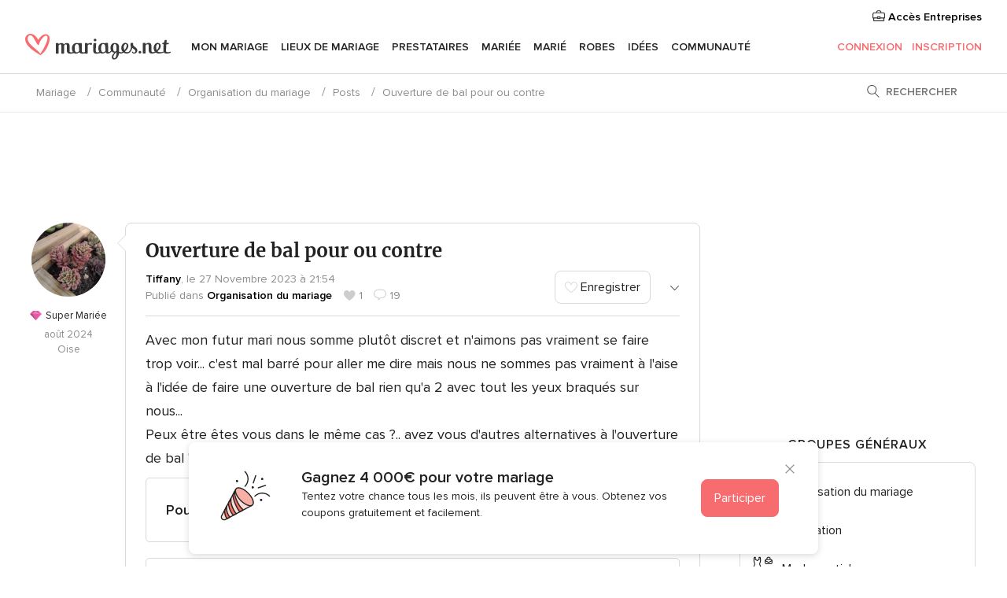

--- FILE ---
content_type: text/html; charset=UTF-8
request_url: https://communaute.mariages.net/forum/ouverture-de-bal-pour-ou-contre--t673266
body_size: 56597
content:
<!DOCTYPE html>
<html lang="fr-FR" prefix="og: http://ogp.me/ns#">
<head>
<meta http-equiv="Content-Type" content="text/html; charset=utf-8"><script type="text/javascript">(window.NREUM||(NREUM={})).init={privacy:{cookies_enabled:true},ajax:{deny_list:["bam.nr-data.net"]},feature_flags:["soft_nav"],distributed_tracing:{enabled:true}};(window.NREUM||(NREUM={})).loader_config={agentID:"1103461545",accountID:"1041",trustKey:"1041",xpid:"VQYDUEVQCAQEVFhSBwU=",licenseKey:"2f0b164c6c",applicationID:"307409004",browserID:"1103461545"};;/*! For license information please see nr-loader-spa-1.308.0.min.js.LICENSE.txt */
(()=>{var e,t,r={384:(e,t,r)=>{"use strict";r.d(t,{NT:()=>a,US:()=>u,Zm:()=>o,bQ:()=>d,dV:()=>c,pV:()=>l});var n=r(6154),i=r(1863),s=r(1910);const a={beacon:"bam.nr-data.net",errorBeacon:"bam.nr-data.net"};function o(){return n.gm.NREUM||(n.gm.NREUM={}),void 0===n.gm.newrelic&&(n.gm.newrelic=n.gm.NREUM),n.gm.NREUM}function c(){let e=o();return e.o||(e.o={ST:n.gm.setTimeout,SI:n.gm.setImmediate||n.gm.setInterval,CT:n.gm.clearTimeout,XHR:n.gm.XMLHttpRequest,REQ:n.gm.Request,EV:n.gm.Event,PR:n.gm.Promise,MO:n.gm.MutationObserver,FETCH:n.gm.fetch,WS:n.gm.WebSocket},(0,s.i)(...Object.values(e.o))),e}function d(e,t){let r=o();r.initializedAgents??={},t.initializedAt={ms:(0,i.t)(),date:new Date},r.initializedAgents[e]=t}function u(e,t){o()[e]=t}function l(){return function(){let e=o();const t=e.info||{};e.info={beacon:a.beacon,errorBeacon:a.errorBeacon,...t}}(),function(){let e=o();const t=e.init||{};e.init={...t}}(),c(),function(){let e=o();const t=e.loader_config||{};e.loader_config={...t}}(),o()}},782:(e,t,r)=>{"use strict";r.d(t,{T:()=>n});const n=r(860).K7.pageViewTiming},860:(e,t,r)=>{"use strict";r.d(t,{$J:()=>u,K7:()=>c,P3:()=>d,XX:()=>i,Yy:()=>o,df:()=>s,qY:()=>n,v4:()=>a});const n="events",i="jserrors",s="browser/blobs",a="rum",o="browser/logs",c={ajax:"ajax",genericEvents:"generic_events",jserrors:i,logging:"logging",metrics:"metrics",pageAction:"page_action",pageViewEvent:"page_view_event",pageViewTiming:"page_view_timing",sessionReplay:"session_replay",sessionTrace:"session_trace",softNav:"soft_navigations",spa:"spa"},d={[c.pageViewEvent]:1,[c.pageViewTiming]:2,[c.metrics]:3,[c.jserrors]:4,[c.spa]:5,[c.ajax]:6,[c.sessionTrace]:7,[c.softNav]:8,[c.sessionReplay]:9,[c.logging]:10,[c.genericEvents]:11},u={[c.pageViewEvent]:a,[c.pageViewTiming]:n,[c.ajax]:n,[c.spa]:n,[c.softNav]:n,[c.metrics]:i,[c.jserrors]:i,[c.sessionTrace]:s,[c.sessionReplay]:s,[c.logging]:o,[c.genericEvents]:"ins"}},944:(e,t,r)=>{"use strict";r.d(t,{R:()=>i});var n=r(3241);function i(e,t){"function"==typeof console.debug&&(console.debug("New Relic Warning: https://github.com/newrelic/newrelic-browser-agent/blob/main/docs/warning-codes.md#".concat(e),t),(0,n.W)({agentIdentifier:null,drained:null,type:"data",name:"warn",feature:"warn",data:{code:e,secondary:t}}))}},993:(e,t,r)=>{"use strict";r.d(t,{A$:()=>s,ET:()=>a,TZ:()=>o,p_:()=>i});var n=r(860);const i={ERROR:"ERROR",WARN:"WARN",INFO:"INFO",DEBUG:"DEBUG",TRACE:"TRACE"},s={OFF:0,ERROR:1,WARN:2,INFO:3,DEBUG:4,TRACE:5},a="log",o=n.K7.logging},1541:(e,t,r)=>{"use strict";r.d(t,{U:()=>i,f:()=>n});const n={MFE:"MFE",BA:"BA"};function i(e,t){if(2!==t?.harvestEndpointVersion)return{};const r=t.agentRef.runtime.appMetadata.agents[0].entityGuid;return e?{"source.id":e.id,"source.name":e.name,"source.type":e.type,"parent.id":e.parent?.id||r,"parent.type":e.parent?.type||n.BA}:{"entity.guid":r,appId:t.agentRef.info.applicationID}}},1687:(e,t,r)=>{"use strict";r.d(t,{Ak:()=>d,Ze:()=>h,x3:()=>u});var n=r(3241),i=r(7836),s=r(3606),a=r(860),o=r(2646);const c={};function d(e,t){const r={staged:!1,priority:a.P3[t]||0};l(e),c[e].get(t)||c[e].set(t,r)}function u(e,t){e&&c[e]&&(c[e].get(t)&&c[e].delete(t),p(e,t,!1),c[e].size&&f(e))}function l(e){if(!e)throw new Error("agentIdentifier required");c[e]||(c[e]=new Map)}function h(e="",t="feature",r=!1){if(l(e),!e||!c[e].get(t)||r)return p(e,t);c[e].get(t).staged=!0,f(e)}function f(e){const t=Array.from(c[e]);t.every(([e,t])=>t.staged)&&(t.sort((e,t)=>e[1].priority-t[1].priority),t.forEach(([t])=>{c[e].delete(t),p(e,t)}))}function p(e,t,r=!0){const a=e?i.ee.get(e):i.ee,c=s.i.handlers;if(!a.aborted&&a.backlog&&c){if((0,n.W)({agentIdentifier:e,type:"lifecycle",name:"drain",feature:t}),r){const e=a.backlog[t],r=c[t];if(r){for(let t=0;e&&t<e.length;++t)g(e[t],r);Object.entries(r).forEach(([e,t])=>{Object.values(t||{}).forEach(t=>{t[0]?.on&&t[0]?.context()instanceof o.y&&t[0].on(e,t[1])})})}}a.isolatedBacklog||delete c[t],a.backlog[t]=null,a.emit("drain-"+t,[])}}function g(e,t){var r=e[1];Object.values(t[r]||{}).forEach(t=>{var r=e[0];if(t[0]===r){var n=t[1],i=e[3],s=e[2];n.apply(i,s)}})}},1738:(e,t,r)=>{"use strict";r.d(t,{U:()=>f,Y:()=>h});var n=r(3241),i=r(9908),s=r(1863),a=r(944),o=r(5701),c=r(3969),d=r(8362),u=r(860),l=r(4261);function h(e,t,r,s){const h=s||r;!h||h[e]&&h[e]!==d.d.prototype[e]||(h[e]=function(){(0,i.p)(c.xV,["API/"+e+"/called"],void 0,u.K7.metrics,r.ee),(0,n.W)({agentIdentifier:r.agentIdentifier,drained:!!o.B?.[r.agentIdentifier],type:"data",name:"api",feature:l.Pl+e,data:{}});try{return t.apply(this,arguments)}catch(e){(0,a.R)(23,e)}})}function f(e,t,r,n,a){const o=e.info;null===r?delete o.jsAttributes[t]:o.jsAttributes[t]=r,(a||null===r)&&(0,i.p)(l.Pl+n,[(0,s.t)(),t,r],void 0,"session",e.ee)}},1741:(e,t,r)=>{"use strict";r.d(t,{W:()=>s});var n=r(944),i=r(4261);class s{#e(e,...t){if(this[e]!==s.prototype[e])return this[e](...t);(0,n.R)(35,e)}addPageAction(e,t){return this.#e(i.hG,e,t)}register(e){return this.#e(i.eY,e)}recordCustomEvent(e,t){return this.#e(i.fF,e,t)}setPageViewName(e,t){return this.#e(i.Fw,e,t)}setCustomAttribute(e,t,r){return this.#e(i.cD,e,t,r)}noticeError(e,t){return this.#e(i.o5,e,t)}setUserId(e,t=!1){return this.#e(i.Dl,e,t)}setApplicationVersion(e){return this.#e(i.nb,e)}setErrorHandler(e){return this.#e(i.bt,e)}addRelease(e,t){return this.#e(i.k6,e,t)}log(e,t){return this.#e(i.$9,e,t)}start(){return this.#e(i.d3)}finished(e){return this.#e(i.BL,e)}recordReplay(){return this.#e(i.CH)}pauseReplay(){return this.#e(i.Tb)}addToTrace(e){return this.#e(i.U2,e)}setCurrentRouteName(e){return this.#e(i.PA,e)}interaction(e){return this.#e(i.dT,e)}wrapLogger(e,t,r){return this.#e(i.Wb,e,t,r)}measure(e,t){return this.#e(i.V1,e,t)}consent(e){return this.#e(i.Pv,e)}}},1863:(e,t,r)=>{"use strict";function n(){return Math.floor(performance.now())}r.d(t,{t:()=>n})},1910:(e,t,r)=>{"use strict";r.d(t,{i:()=>s});var n=r(944);const i=new Map;function s(...e){return e.every(e=>{if(i.has(e))return i.get(e);const t="function"==typeof e?e.toString():"",r=t.includes("[native code]"),s=t.includes("nrWrapper");return r||s||(0,n.R)(64,e?.name||t),i.set(e,r),r})}},2555:(e,t,r)=>{"use strict";r.d(t,{D:()=>o,f:()=>a});var n=r(384),i=r(8122);const s={beacon:n.NT.beacon,errorBeacon:n.NT.errorBeacon,licenseKey:void 0,applicationID:void 0,sa:void 0,queueTime:void 0,applicationTime:void 0,ttGuid:void 0,user:void 0,account:void 0,product:void 0,extra:void 0,jsAttributes:{},userAttributes:void 0,atts:void 0,transactionName:void 0,tNamePlain:void 0};function a(e){try{return!!e.licenseKey&&!!e.errorBeacon&&!!e.applicationID}catch(e){return!1}}const o=e=>(0,i.a)(e,s)},2614:(e,t,r)=>{"use strict";r.d(t,{BB:()=>a,H3:()=>n,g:()=>d,iL:()=>c,tS:()=>o,uh:()=>i,wk:()=>s});const n="NRBA",i="SESSION",s=144e5,a=18e5,o={STARTED:"session-started",PAUSE:"session-pause",RESET:"session-reset",RESUME:"session-resume",UPDATE:"session-update"},c={SAME_TAB:"same-tab",CROSS_TAB:"cross-tab"},d={OFF:0,FULL:1,ERROR:2}},2646:(e,t,r)=>{"use strict";r.d(t,{y:()=>n});class n{constructor(e){this.contextId=e}}},2843:(e,t,r)=>{"use strict";r.d(t,{G:()=>s,u:()=>i});var n=r(3878);function i(e,t=!1,r,i){(0,n.DD)("visibilitychange",function(){if(t)return void("hidden"===document.visibilityState&&e());e(document.visibilityState)},r,i)}function s(e,t,r){(0,n.sp)("pagehide",e,t,r)}},3241:(e,t,r)=>{"use strict";r.d(t,{W:()=>s});var n=r(6154);const i="newrelic";function s(e={}){try{n.gm.dispatchEvent(new CustomEvent(i,{detail:e}))}catch(e){}}},3304:(e,t,r)=>{"use strict";r.d(t,{A:()=>s});var n=r(7836);const i=()=>{const e=new WeakSet;return(t,r)=>{if("object"==typeof r&&null!==r){if(e.has(r))return;e.add(r)}return r}};function s(e){try{return JSON.stringify(e,i())??""}catch(e){try{n.ee.emit("internal-error",[e])}catch(e){}return""}}},3333:(e,t,r)=>{"use strict";r.d(t,{$v:()=>u,TZ:()=>n,Xh:()=>c,Zp:()=>i,kd:()=>d,mq:()=>o,nf:()=>a,qN:()=>s});const n=r(860).K7.genericEvents,i=["auxclick","click","copy","keydown","paste","scrollend"],s=["focus","blur"],a=4,o=1e3,c=2e3,d=["PageAction","UserAction","BrowserPerformance"],u={RESOURCES:"experimental.resources",REGISTER:"register"}},3434:(e,t,r)=>{"use strict";r.d(t,{Jt:()=>s,YM:()=>d});var n=r(7836),i=r(5607);const s="nr@original:".concat(i.W),a=50;var o=Object.prototype.hasOwnProperty,c=!1;function d(e,t){return e||(e=n.ee),r.inPlace=function(e,t,n,i,s){n||(n="");const a="-"===n.charAt(0);for(let o=0;o<t.length;o++){const c=t[o],d=e[c];l(d)||(e[c]=r(d,a?c+n:n,i,c,s))}},r.flag=s,r;function r(t,r,n,c,d){return l(t)?t:(r||(r=""),nrWrapper[s]=t,function(e,t,r){if(Object.defineProperty&&Object.keys)try{return Object.keys(e).forEach(function(r){Object.defineProperty(t,r,{get:function(){return e[r]},set:function(t){return e[r]=t,t}})}),t}catch(e){u([e],r)}for(var n in e)o.call(e,n)&&(t[n]=e[n])}(t,nrWrapper,e),nrWrapper);function nrWrapper(){var s,o,l,h;let f;try{o=this,s=[...arguments],l="function"==typeof n?n(s,o):n||{}}catch(t){u([t,"",[s,o,c],l],e)}i(r+"start",[s,o,c],l,d);const p=performance.now();let g;try{return h=t.apply(o,s),g=performance.now(),h}catch(e){throw g=performance.now(),i(r+"err",[s,o,e],l,d),f=e,f}finally{const e=g-p,t={start:p,end:g,duration:e,isLongTask:e>=a,methodName:c,thrownError:f};t.isLongTask&&i("long-task",[t,o],l,d),i(r+"end",[s,o,h],l,d)}}}function i(r,n,i,s){if(!c||t){var a=c;c=!0;try{e.emit(r,n,i,t,s)}catch(t){u([t,r,n,i],e)}c=a}}}function u(e,t){t||(t=n.ee);try{t.emit("internal-error",e)}catch(e){}}function l(e){return!(e&&"function"==typeof e&&e.apply&&!e[s])}},3606:(e,t,r)=>{"use strict";r.d(t,{i:()=>s});var n=r(9908);s.on=a;var i=s.handlers={};function s(e,t,r,s){a(s||n.d,i,e,t,r)}function a(e,t,r,i,s){s||(s="feature"),e||(e=n.d);var a=t[s]=t[s]||{};(a[r]=a[r]||[]).push([e,i])}},3738:(e,t,r)=>{"use strict";r.d(t,{He:()=>i,Kp:()=>o,Lc:()=>d,Rz:()=>u,TZ:()=>n,bD:()=>s,d3:()=>a,jx:()=>l,sl:()=>h,uP:()=>c});const n=r(860).K7.sessionTrace,i="bstResource",s="resource",a="-start",o="-end",c="fn"+a,d="fn"+o,u="pushState",l=1e3,h=3e4},3785:(e,t,r)=>{"use strict";r.d(t,{R:()=>c,b:()=>d});var n=r(9908),i=r(1863),s=r(860),a=r(3969),o=r(993);function c(e,t,r={},c=o.p_.INFO,d=!0,u,l=(0,i.t)()){(0,n.p)(a.xV,["API/logging/".concat(c.toLowerCase(),"/called")],void 0,s.K7.metrics,e),(0,n.p)(o.ET,[l,t,r,c,d,u],void 0,s.K7.logging,e)}function d(e){return"string"==typeof e&&Object.values(o.p_).some(t=>t===e.toUpperCase().trim())}},3878:(e,t,r)=>{"use strict";function n(e,t){return{capture:e,passive:!1,signal:t}}function i(e,t,r=!1,i){window.addEventListener(e,t,n(r,i))}function s(e,t,r=!1,i){document.addEventListener(e,t,n(r,i))}r.d(t,{DD:()=>s,jT:()=>n,sp:()=>i})},3962:(e,t,r)=>{"use strict";r.d(t,{AM:()=>a,O2:()=>l,OV:()=>s,Qu:()=>h,TZ:()=>c,ih:()=>f,pP:()=>o,t1:()=>u,tC:()=>i,wD:()=>d});var n=r(860);const i=["click","keydown","submit"],s="popstate",a="api",o="initialPageLoad",c=n.K7.softNav,d=5e3,u=500,l={INITIAL_PAGE_LOAD:"",ROUTE_CHANGE:1,UNSPECIFIED:2},h={INTERACTION:1,AJAX:2,CUSTOM_END:3,CUSTOM_TRACER:4},f={IP:"in progress",PF:"pending finish",FIN:"finished",CAN:"cancelled"}},3969:(e,t,r)=>{"use strict";r.d(t,{TZ:()=>n,XG:()=>o,rs:()=>i,xV:()=>a,z_:()=>s});const n=r(860).K7.metrics,i="sm",s="cm",a="storeSupportabilityMetrics",o="storeEventMetrics"},4234:(e,t,r)=>{"use strict";r.d(t,{W:()=>s});var n=r(7836),i=r(1687);class s{constructor(e,t){this.agentIdentifier=e,this.ee=n.ee.get(e),this.featureName=t,this.blocked=!1}deregisterDrain(){(0,i.x3)(this.agentIdentifier,this.featureName)}}},4261:(e,t,r)=>{"use strict";r.d(t,{$9:()=>u,BL:()=>c,CH:()=>p,Dl:()=>R,Fw:()=>w,PA:()=>v,Pl:()=>n,Pv:()=>A,Tb:()=>h,U2:()=>a,V1:()=>E,Wb:()=>T,bt:()=>y,cD:()=>b,d3:()=>x,dT:()=>d,eY:()=>g,fF:()=>f,hG:()=>s,hw:()=>i,k6:()=>o,nb:()=>m,o5:()=>l});const n="api-",i=n+"ixn-",s="addPageAction",a="addToTrace",o="addRelease",c="finished",d="interaction",u="log",l="noticeError",h="pauseReplay",f="recordCustomEvent",p="recordReplay",g="register",m="setApplicationVersion",v="setCurrentRouteName",b="setCustomAttribute",y="setErrorHandler",w="setPageViewName",R="setUserId",x="start",T="wrapLogger",E="measure",A="consent"},5205:(e,t,r)=>{"use strict";r.d(t,{j:()=>S});var n=r(384),i=r(1741);var s=r(2555),a=r(3333);const o=e=>{if(!e||"string"!=typeof e)return!1;try{document.createDocumentFragment().querySelector(e)}catch{return!1}return!0};var c=r(2614),d=r(944),u=r(8122);const l="[data-nr-mask]",h=e=>(0,u.a)(e,(()=>{const e={feature_flags:[],experimental:{allow_registered_children:!1,resources:!1},mask_selector:"*",block_selector:"[data-nr-block]",mask_input_options:{color:!1,date:!1,"datetime-local":!1,email:!1,month:!1,number:!1,range:!1,search:!1,tel:!1,text:!1,time:!1,url:!1,week:!1,textarea:!1,select:!1,password:!0}};return{ajax:{deny_list:void 0,block_internal:!0,enabled:!0,autoStart:!0},api:{get allow_registered_children(){return e.feature_flags.includes(a.$v.REGISTER)||e.experimental.allow_registered_children},set allow_registered_children(t){e.experimental.allow_registered_children=t},duplicate_registered_data:!1},browser_consent_mode:{enabled:!1},distributed_tracing:{enabled:void 0,exclude_newrelic_header:void 0,cors_use_newrelic_header:void 0,cors_use_tracecontext_headers:void 0,allowed_origins:void 0},get feature_flags(){return e.feature_flags},set feature_flags(t){e.feature_flags=t},generic_events:{enabled:!0,autoStart:!0},harvest:{interval:30},jserrors:{enabled:!0,autoStart:!0},logging:{enabled:!0,autoStart:!0},metrics:{enabled:!0,autoStart:!0},obfuscate:void 0,page_action:{enabled:!0},page_view_event:{enabled:!0,autoStart:!0},page_view_timing:{enabled:!0,autoStart:!0},performance:{capture_marks:!1,capture_measures:!1,capture_detail:!0,resources:{get enabled(){return e.feature_flags.includes(a.$v.RESOURCES)||e.experimental.resources},set enabled(t){e.experimental.resources=t},asset_types:[],first_party_domains:[],ignore_newrelic:!0}},privacy:{cookies_enabled:!0},proxy:{assets:void 0,beacon:void 0},session:{expiresMs:c.wk,inactiveMs:c.BB},session_replay:{autoStart:!0,enabled:!1,preload:!1,sampling_rate:10,error_sampling_rate:100,collect_fonts:!1,inline_images:!1,fix_stylesheets:!0,mask_all_inputs:!0,get mask_text_selector(){return e.mask_selector},set mask_text_selector(t){o(t)?e.mask_selector="".concat(t,",").concat(l):""===t||null===t?e.mask_selector=l:(0,d.R)(5,t)},get block_class(){return"nr-block"},get ignore_class(){return"nr-ignore"},get mask_text_class(){return"nr-mask"},get block_selector(){return e.block_selector},set block_selector(t){o(t)?e.block_selector+=",".concat(t):""!==t&&(0,d.R)(6,t)},get mask_input_options(){return e.mask_input_options},set mask_input_options(t){t&&"object"==typeof t?e.mask_input_options={...t,password:!0}:(0,d.R)(7,t)}},session_trace:{enabled:!0,autoStart:!0},soft_navigations:{enabled:!0,autoStart:!0},spa:{enabled:!0,autoStart:!0},ssl:void 0,user_actions:{enabled:!0,elementAttributes:["id","className","tagName","type"]}}})());var f=r(6154),p=r(9324);let g=0;const m={buildEnv:p.F3,distMethod:p.Xs,version:p.xv,originTime:f.WN},v={consented:!1},b={appMetadata:{},get consented(){return this.session?.state?.consent||v.consented},set consented(e){v.consented=e},customTransaction:void 0,denyList:void 0,disabled:!1,harvester:void 0,isolatedBacklog:!1,isRecording:!1,loaderType:void 0,maxBytes:3e4,obfuscator:void 0,onerror:void 0,ptid:void 0,releaseIds:{},session:void 0,timeKeeper:void 0,registeredEntities:[],jsAttributesMetadata:{bytes:0},get harvestCount(){return++g}},y=e=>{const t=(0,u.a)(e,b),r=Object.keys(m).reduce((e,t)=>(e[t]={value:m[t],writable:!1,configurable:!0,enumerable:!0},e),{});return Object.defineProperties(t,r)};var w=r(5701);const R=e=>{const t=e.startsWith("http");e+="/",r.p=t?e:"https://"+e};var x=r(7836),T=r(3241);const E={accountID:void 0,trustKey:void 0,agentID:void 0,licenseKey:void 0,applicationID:void 0,xpid:void 0},A=e=>(0,u.a)(e,E),_=new Set;function S(e,t={},r,a){let{init:o,info:c,loader_config:d,runtime:u={},exposed:l=!0}=t;if(!c){const e=(0,n.pV)();o=e.init,c=e.info,d=e.loader_config}e.init=h(o||{}),e.loader_config=A(d||{}),c.jsAttributes??={},f.bv&&(c.jsAttributes.isWorker=!0),e.info=(0,s.D)(c);const p=e.init,g=[c.beacon,c.errorBeacon];_.has(e.agentIdentifier)||(p.proxy.assets&&(R(p.proxy.assets),g.push(p.proxy.assets)),p.proxy.beacon&&g.push(p.proxy.beacon),e.beacons=[...g],function(e){const t=(0,n.pV)();Object.getOwnPropertyNames(i.W.prototype).forEach(r=>{const n=i.W.prototype[r];if("function"!=typeof n||"constructor"===n)return;let s=t[r];e[r]&&!1!==e.exposed&&"micro-agent"!==e.runtime?.loaderType&&(t[r]=(...t)=>{const n=e[r](...t);return s?s(...t):n})})}(e),(0,n.US)("activatedFeatures",w.B)),u.denyList=[...p.ajax.deny_list||[],...p.ajax.block_internal?g:[]],u.ptid=e.agentIdentifier,u.loaderType=r,e.runtime=y(u),_.has(e.agentIdentifier)||(e.ee=x.ee.get(e.agentIdentifier),e.exposed=l,(0,T.W)({agentIdentifier:e.agentIdentifier,drained:!!w.B?.[e.agentIdentifier],type:"lifecycle",name:"initialize",feature:void 0,data:e.config})),_.add(e.agentIdentifier)}},5270:(e,t,r)=>{"use strict";r.d(t,{Aw:()=>a,SR:()=>s,rF:()=>o});var n=r(384),i=r(7767);function s(e){return!!(0,n.dV)().o.MO&&(0,i.V)(e)&&!0===e?.session_trace.enabled}function a(e){return!0===e?.session_replay.preload&&s(e)}function o(e,t){try{if("string"==typeof t?.type){if("password"===t.type.toLowerCase())return"*".repeat(e?.length||0);if(void 0!==t?.dataset?.nrUnmask||t?.classList?.contains("nr-unmask"))return e}}catch(e){}return"string"==typeof e?e.replace(/[\S]/g,"*"):"*".repeat(e?.length||0)}},5289:(e,t,r)=>{"use strict";r.d(t,{GG:()=>a,Qr:()=>c,sB:()=>o});var n=r(3878),i=r(6389);function s(){return"undefined"==typeof document||"complete"===document.readyState}function a(e,t){if(s())return e();const r=(0,i.J)(e),a=setInterval(()=>{s()&&(clearInterval(a),r())},500);(0,n.sp)("load",r,t)}function o(e){if(s())return e();(0,n.DD)("DOMContentLoaded",e)}function c(e){if(s())return e();(0,n.sp)("popstate",e)}},5607:(e,t,r)=>{"use strict";r.d(t,{W:()=>n});const n=(0,r(9566).bz)()},5701:(e,t,r)=>{"use strict";r.d(t,{B:()=>s,t:()=>a});var n=r(3241);const i=new Set,s={};function a(e,t){const r=t.agentIdentifier;s[r]??={},e&&"object"==typeof e&&(i.has(r)||(t.ee.emit("rumresp",[e]),s[r]=e,i.add(r),(0,n.W)({agentIdentifier:r,loaded:!0,drained:!0,type:"lifecycle",name:"load",feature:void 0,data:e})))}},6154:(e,t,r)=>{"use strict";r.d(t,{OF:()=>d,RI:()=>i,WN:()=>h,bv:()=>s,eN:()=>f,gm:()=>a,lR:()=>l,m:()=>c,mw:()=>o,sb:()=>u});var n=r(1863);const i="undefined"!=typeof window&&!!window.document,s="undefined"!=typeof WorkerGlobalScope&&("undefined"!=typeof self&&self instanceof WorkerGlobalScope&&self.navigator instanceof WorkerNavigator||"undefined"!=typeof globalThis&&globalThis instanceof WorkerGlobalScope&&globalThis.navigator instanceof WorkerNavigator),a=i?window:"undefined"!=typeof WorkerGlobalScope&&("undefined"!=typeof self&&self instanceof WorkerGlobalScope&&self||"undefined"!=typeof globalThis&&globalThis instanceof WorkerGlobalScope&&globalThis),o=Boolean("hidden"===a?.document?.visibilityState),c=""+a?.location,d=/iPad|iPhone|iPod/.test(a.navigator?.userAgent),u=d&&"undefined"==typeof SharedWorker,l=(()=>{const e=a.navigator?.userAgent?.match(/Firefox[/\s](\d+\.\d+)/);return Array.isArray(e)&&e.length>=2?+e[1]:0})(),h=Date.now()-(0,n.t)(),f=()=>"undefined"!=typeof PerformanceNavigationTiming&&a?.performance?.getEntriesByType("navigation")?.[0]?.responseStart},6344:(e,t,r)=>{"use strict";r.d(t,{BB:()=>u,Qb:()=>l,TZ:()=>i,Ug:()=>a,Vh:()=>s,_s:()=>o,bc:()=>d,yP:()=>c});var n=r(2614);const i=r(860).K7.sessionReplay,s="errorDuringReplay",a=.12,o={DomContentLoaded:0,Load:1,FullSnapshot:2,IncrementalSnapshot:3,Meta:4,Custom:5},c={[n.g.ERROR]:15e3,[n.g.FULL]:3e5,[n.g.OFF]:0},d={RESET:{message:"Session was reset",sm:"Reset"},IMPORT:{message:"Recorder failed to import",sm:"Import"},TOO_MANY:{message:"429: Too Many Requests",sm:"Too-Many"},TOO_BIG:{message:"Payload was too large",sm:"Too-Big"},CROSS_TAB:{message:"Session Entity was set to OFF on another tab",sm:"Cross-Tab"},ENTITLEMENTS:{message:"Session Replay is not allowed and will not be started",sm:"Entitlement"}},u=5e3,l={API:"api",RESUME:"resume",SWITCH_TO_FULL:"switchToFull",INITIALIZE:"initialize",PRELOAD:"preload"}},6389:(e,t,r)=>{"use strict";function n(e,t=500,r={}){const n=r?.leading||!1;let i;return(...r)=>{n&&void 0===i&&(e.apply(this,r),i=setTimeout(()=>{i=clearTimeout(i)},t)),n||(clearTimeout(i),i=setTimeout(()=>{e.apply(this,r)},t))}}function i(e){let t=!1;return(...r)=>{t||(t=!0,e.apply(this,r))}}r.d(t,{J:()=>i,s:()=>n})},6630:(e,t,r)=>{"use strict";r.d(t,{T:()=>n});const n=r(860).K7.pageViewEvent},6774:(e,t,r)=>{"use strict";r.d(t,{T:()=>n});const n=r(860).K7.jserrors},7295:(e,t,r)=>{"use strict";r.d(t,{Xv:()=>a,gX:()=>i,iW:()=>s});var n=[];function i(e){if(!e||s(e))return!1;if(0===n.length)return!0;if("*"===n[0].hostname)return!1;for(var t=0;t<n.length;t++){var r=n[t];if(r.hostname.test(e.hostname)&&r.pathname.test(e.pathname))return!1}return!0}function s(e){return void 0===e.hostname}function a(e){if(n=[],e&&e.length)for(var t=0;t<e.length;t++){let r=e[t];if(!r)continue;if("*"===r)return void(n=[{hostname:"*"}]);0===r.indexOf("http://")?r=r.substring(7):0===r.indexOf("https://")&&(r=r.substring(8));const i=r.indexOf("/");let s,a;i>0?(s=r.substring(0,i),a=r.substring(i)):(s=r,a="*");let[c]=s.split(":");n.push({hostname:o(c),pathname:o(a,!0)})}}function o(e,t=!1){const r=e.replace(/[.+?^${}()|[\]\\]/g,e=>"\\"+e).replace(/\*/g,".*?");return new RegExp((t?"^":"")+r+"$")}},7485:(e,t,r)=>{"use strict";r.d(t,{D:()=>i});var n=r(6154);function i(e){if(0===(e||"").indexOf("data:"))return{protocol:"data"};try{const t=new URL(e,location.href),r={port:t.port,hostname:t.hostname,pathname:t.pathname,search:t.search,protocol:t.protocol.slice(0,t.protocol.indexOf(":")),sameOrigin:t.protocol===n.gm?.location?.protocol&&t.host===n.gm?.location?.host};return r.port&&""!==r.port||("http:"===t.protocol&&(r.port="80"),"https:"===t.protocol&&(r.port="443")),r.pathname&&""!==r.pathname?r.pathname.startsWith("/")||(r.pathname="/".concat(r.pathname)):r.pathname="/",r}catch(e){return{}}}},7699:(e,t,r)=>{"use strict";r.d(t,{It:()=>s,KC:()=>o,No:()=>i,qh:()=>a});var n=r(860);const i=16e3,s=1e6,a="SESSION_ERROR",o={[n.K7.logging]:!0,[n.K7.genericEvents]:!1,[n.K7.jserrors]:!1,[n.K7.ajax]:!1}},7767:(e,t,r)=>{"use strict";r.d(t,{V:()=>i});var n=r(6154);const i=e=>n.RI&&!0===e?.privacy.cookies_enabled},7836:(e,t,r)=>{"use strict";r.d(t,{P:()=>o,ee:()=>c});var n=r(384),i=r(8990),s=r(2646),a=r(5607);const o="nr@context:".concat(a.W),c=function e(t,r){var n={},a={},u={},l=!1;try{l=16===r.length&&d.initializedAgents?.[r]?.runtime.isolatedBacklog}catch(e){}var h={on:p,addEventListener:p,removeEventListener:function(e,t){var r=n[e];if(!r)return;for(var i=0;i<r.length;i++)r[i]===t&&r.splice(i,1)},emit:function(e,r,n,i,s){!1!==s&&(s=!0);if(c.aborted&&!i)return;t&&s&&t.emit(e,r,n);var o=f(n);g(e).forEach(e=>{e.apply(o,r)});var d=v()[a[e]];d&&d.push([h,e,r,o]);return o},get:m,listeners:g,context:f,buffer:function(e,t){const r=v();if(t=t||"feature",h.aborted)return;Object.entries(e||{}).forEach(([e,n])=>{a[n]=t,t in r||(r[t]=[])})},abort:function(){h._aborted=!0,Object.keys(h.backlog).forEach(e=>{delete h.backlog[e]})},isBuffering:function(e){return!!v()[a[e]]},debugId:r,backlog:l?{}:t&&"object"==typeof t.backlog?t.backlog:{},isolatedBacklog:l};return Object.defineProperty(h,"aborted",{get:()=>{let e=h._aborted||!1;return e||(t&&(e=t.aborted),e)}}),h;function f(e){return e&&e instanceof s.y?e:e?(0,i.I)(e,o,()=>new s.y(o)):new s.y(o)}function p(e,t){n[e]=g(e).concat(t)}function g(e){return n[e]||[]}function m(t){return u[t]=u[t]||e(h,t)}function v(){return h.backlog}}(void 0,"globalEE"),d=(0,n.Zm)();d.ee||(d.ee=c)},8122:(e,t,r)=>{"use strict";r.d(t,{a:()=>i});var n=r(944);function i(e,t){try{if(!e||"object"!=typeof e)return(0,n.R)(3);if(!t||"object"!=typeof t)return(0,n.R)(4);const r=Object.create(Object.getPrototypeOf(t),Object.getOwnPropertyDescriptors(t)),s=0===Object.keys(r).length?e:r;for(let a in s)if(void 0!==e[a])try{if(null===e[a]){r[a]=null;continue}Array.isArray(e[a])&&Array.isArray(t[a])?r[a]=Array.from(new Set([...e[a],...t[a]])):"object"==typeof e[a]&&"object"==typeof t[a]?r[a]=i(e[a],t[a]):r[a]=e[a]}catch(e){r[a]||(0,n.R)(1,e)}return r}catch(e){(0,n.R)(2,e)}}},8139:(e,t,r)=>{"use strict";r.d(t,{u:()=>h});var n=r(7836),i=r(3434),s=r(8990),a=r(6154);const o={},c=a.gm.XMLHttpRequest,d="addEventListener",u="removeEventListener",l="nr@wrapped:".concat(n.P);function h(e){var t=function(e){return(e||n.ee).get("events")}(e);if(o[t.debugId]++)return t;o[t.debugId]=1;var r=(0,i.YM)(t,!0);function h(e){r.inPlace(e,[d,u],"-",p)}function p(e,t){return e[1]}return"getPrototypeOf"in Object&&(a.RI&&f(document,h),c&&f(c.prototype,h),f(a.gm,h)),t.on(d+"-start",function(e,t){var n=e[1];if(null!==n&&("function"==typeof n||"object"==typeof n)&&"newrelic"!==e[0]){var i=(0,s.I)(n,l,function(){var e={object:function(){if("function"!=typeof n.handleEvent)return;return n.handleEvent.apply(n,arguments)},function:n}[typeof n];return e?r(e,"fn-",null,e.name||"anonymous"):n});this.wrapped=e[1]=i}}),t.on(u+"-start",function(e){e[1]=this.wrapped||e[1]}),t}function f(e,t,...r){let n=e;for(;"object"==typeof n&&!Object.prototype.hasOwnProperty.call(n,d);)n=Object.getPrototypeOf(n);n&&t(n,...r)}},8362:(e,t,r)=>{"use strict";r.d(t,{d:()=>s});var n=r(9566),i=r(1741);class s extends i.W{agentIdentifier=(0,n.LA)(16)}},8374:(e,t,r)=>{r.nc=(()=>{try{return document?.currentScript?.nonce}catch(e){}return""})()},8990:(e,t,r)=>{"use strict";r.d(t,{I:()=>i});var n=Object.prototype.hasOwnProperty;function i(e,t,r){if(n.call(e,t))return e[t];var i=r();if(Object.defineProperty&&Object.keys)try{return Object.defineProperty(e,t,{value:i,writable:!0,enumerable:!1}),i}catch(e){}return e[t]=i,i}},9119:(e,t,r)=>{"use strict";r.d(t,{L:()=>s});var n=/([^?#]*)[^#]*(#[^?]*|$).*/,i=/([^?#]*)().*/;function s(e,t){return e?e.replace(t?n:i,"$1$2"):e}},9300:(e,t,r)=>{"use strict";r.d(t,{T:()=>n});const n=r(860).K7.ajax},9324:(e,t,r)=>{"use strict";r.d(t,{AJ:()=>a,F3:()=>i,Xs:()=>s,Yq:()=>o,xv:()=>n});const n="1.308.0",i="PROD",s="CDN",a="@newrelic/rrweb",o="1.0.1"},9566:(e,t,r)=>{"use strict";r.d(t,{LA:()=>o,ZF:()=>c,bz:()=>a,el:()=>d});var n=r(6154);const i="xxxxxxxx-xxxx-4xxx-yxxx-xxxxxxxxxxxx";function s(e,t){return e?15&e[t]:16*Math.random()|0}function a(){const e=n.gm?.crypto||n.gm?.msCrypto;let t,r=0;return e&&e.getRandomValues&&(t=e.getRandomValues(new Uint8Array(30))),i.split("").map(e=>"x"===e?s(t,r++).toString(16):"y"===e?(3&s()|8).toString(16):e).join("")}function o(e){const t=n.gm?.crypto||n.gm?.msCrypto;let r,i=0;t&&t.getRandomValues&&(r=t.getRandomValues(new Uint8Array(e)));const a=[];for(var o=0;o<e;o++)a.push(s(r,i++).toString(16));return a.join("")}function c(){return o(16)}function d(){return o(32)}},9908:(e,t,r)=>{"use strict";r.d(t,{d:()=>n,p:()=>i});var n=r(7836).ee.get("handle");function i(e,t,r,i,s){s?(s.buffer([e],i),s.emit(e,t,r)):(n.buffer([e],i),n.emit(e,t,r))}}},n={};function i(e){var t=n[e];if(void 0!==t)return t.exports;var s=n[e]={exports:{}};return r[e](s,s.exports,i),s.exports}i.m=r,i.d=(e,t)=>{for(var r in t)i.o(t,r)&&!i.o(e,r)&&Object.defineProperty(e,r,{enumerable:!0,get:t[r]})},i.f={},i.e=e=>Promise.all(Object.keys(i.f).reduce((t,r)=>(i.f[r](e,t),t),[])),i.u=e=>({212:"nr-spa-compressor",249:"nr-spa-recorder",478:"nr-spa"}[e]+"-1.308.0.min.js"),i.o=(e,t)=>Object.prototype.hasOwnProperty.call(e,t),e={},t="NRBA-1.308.0.PROD:",i.l=(r,n,s,a)=>{if(e[r])e[r].push(n);else{var o,c;if(void 0!==s)for(var d=document.getElementsByTagName("script"),u=0;u<d.length;u++){var l=d[u];if(l.getAttribute("src")==r||l.getAttribute("data-webpack")==t+s){o=l;break}}if(!o){c=!0;var h={478:"sha512-RSfSVnmHk59T/uIPbdSE0LPeqcEdF4/+XhfJdBuccH5rYMOEZDhFdtnh6X6nJk7hGpzHd9Ujhsy7lZEz/ORYCQ==",249:"sha512-ehJXhmntm85NSqW4MkhfQqmeKFulra3klDyY0OPDUE+sQ3GokHlPh1pmAzuNy//3j4ac6lzIbmXLvGQBMYmrkg==",212:"sha512-B9h4CR46ndKRgMBcK+j67uSR2RCnJfGefU+A7FrgR/k42ovXy5x/MAVFiSvFxuVeEk/pNLgvYGMp1cBSK/G6Fg=="};(o=document.createElement("script")).charset="utf-8",i.nc&&o.setAttribute("nonce",i.nc),o.setAttribute("data-webpack",t+s),o.src=r,0!==o.src.indexOf(window.location.origin+"/")&&(o.crossOrigin="anonymous"),h[a]&&(o.integrity=h[a])}e[r]=[n];var f=(t,n)=>{o.onerror=o.onload=null,clearTimeout(p);var i=e[r];if(delete e[r],o.parentNode&&o.parentNode.removeChild(o),i&&i.forEach(e=>e(n)),t)return t(n)},p=setTimeout(f.bind(null,void 0,{type:"timeout",target:o}),12e4);o.onerror=f.bind(null,o.onerror),o.onload=f.bind(null,o.onload),c&&document.head.appendChild(o)}},i.r=e=>{"undefined"!=typeof Symbol&&Symbol.toStringTag&&Object.defineProperty(e,Symbol.toStringTag,{value:"Module"}),Object.defineProperty(e,"__esModule",{value:!0})},i.p="https://js-agent.newrelic.com/",(()=>{var e={38:0,788:0};i.f.j=(t,r)=>{var n=i.o(e,t)?e[t]:void 0;if(0!==n)if(n)r.push(n[2]);else{var s=new Promise((r,i)=>n=e[t]=[r,i]);r.push(n[2]=s);var a=i.p+i.u(t),o=new Error;i.l(a,r=>{if(i.o(e,t)&&(0!==(n=e[t])&&(e[t]=void 0),n)){var s=r&&("load"===r.type?"missing":r.type),a=r&&r.target&&r.target.src;o.message="Loading chunk "+t+" failed: ("+s+": "+a+")",o.name="ChunkLoadError",o.type=s,o.request=a,n[1](o)}},"chunk-"+t,t)}};var t=(t,r)=>{var n,s,[a,o,c]=r,d=0;if(a.some(t=>0!==e[t])){for(n in o)i.o(o,n)&&(i.m[n]=o[n]);if(c)c(i)}for(t&&t(r);d<a.length;d++)s=a[d],i.o(e,s)&&e[s]&&e[s][0](),e[s]=0},r=self["webpackChunk:NRBA-1.308.0.PROD"]=self["webpackChunk:NRBA-1.308.0.PROD"]||[];r.forEach(t.bind(null,0)),r.push=t.bind(null,r.push.bind(r))})(),(()=>{"use strict";i(8374);var e=i(8362),t=i(860);const r=Object.values(t.K7);var n=i(5205);var s=i(9908),a=i(1863),o=i(4261),c=i(1738);var d=i(1687),u=i(4234),l=i(5289),h=i(6154),f=i(944),p=i(5270),g=i(7767),m=i(6389),v=i(7699);class b extends u.W{constructor(e,t){super(e.agentIdentifier,t),this.agentRef=e,this.abortHandler=void 0,this.featAggregate=void 0,this.loadedSuccessfully=void 0,this.onAggregateImported=new Promise(e=>{this.loadedSuccessfully=e}),this.deferred=Promise.resolve(),!1===e.init[this.featureName].autoStart?this.deferred=new Promise((t,r)=>{this.ee.on("manual-start-all",(0,m.J)(()=>{(0,d.Ak)(e.agentIdentifier,this.featureName),t()}))}):(0,d.Ak)(e.agentIdentifier,t)}importAggregator(e,t,r={}){if(this.featAggregate)return;const n=async()=>{let n;await this.deferred;try{if((0,g.V)(e.init)){const{setupAgentSession:t}=await i.e(478).then(i.bind(i,8766));n=t(e)}}catch(e){(0,f.R)(20,e),this.ee.emit("internal-error",[e]),(0,s.p)(v.qh,[e],void 0,this.featureName,this.ee)}try{if(!this.#t(this.featureName,n,e.init))return(0,d.Ze)(this.agentIdentifier,this.featureName),void this.loadedSuccessfully(!1);const{Aggregate:i}=await t();this.featAggregate=new i(e,r),e.runtime.harvester.initializedAggregates.push(this.featAggregate),this.loadedSuccessfully(!0)}catch(e){(0,f.R)(34,e),this.abortHandler?.(),(0,d.Ze)(this.agentIdentifier,this.featureName,!0),this.loadedSuccessfully(!1),this.ee&&this.ee.abort()}};h.RI?(0,l.GG)(()=>n(),!0):n()}#t(e,r,n){if(this.blocked)return!1;switch(e){case t.K7.sessionReplay:return(0,p.SR)(n)&&!!r;case t.K7.sessionTrace:return!!r;default:return!0}}}var y=i(6630),w=i(2614),R=i(3241);class x extends b{static featureName=y.T;constructor(e){var t;super(e,y.T),this.setupInspectionEvents(e.agentIdentifier),t=e,(0,c.Y)(o.Fw,function(e,r){"string"==typeof e&&("/"!==e.charAt(0)&&(e="/"+e),t.runtime.customTransaction=(r||"http://custom.transaction")+e,(0,s.p)(o.Pl+o.Fw,[(0,a.t)()],void 0,void 0,t.ee))},t),this.importAggregator(e,()=>i.e(478).then(i.bind(i,2467)))}setupInspectionEvents(e){const t=(t,r)=>{t&&(0,R.W)({agentIdentifier:e,timeStamp:t.timeStamp,loaded:"complete"===t.target.readyState,type:"window",name:r,data:t.target.location+""})};(0,l.sB)(e=>{t(e,"DOMContentLoaded")}),(0,l.GG)(e=>{t(e,"load")}),(0,l.Qr)(e=>{t(e,"navigate")}),this.ee.on(w.tS.UPDATE,(t,r)=>{(0,R.W)({agentIdentifier:e,type:"lifecycle",name:"session",data:r})})}}var T=i(384);class E extends e.d{constructor(e){var t;(super(),h.gm)?(this.features={},(0,T.bQ)(this.agentIdentifier,this),this.desiredFeatures=new Set(e.features||[]),this.desiredFeatures.add(x),(0,n.j)(this,e,e.loaderType||"agent"),t=this,(0,c.Y)(o.cD,function(e,r,n=!1){if("string"==typeof e){if(["string","number","boolean"].includes(typeof r)||null===r)return(0,c.U)(t,e,r,o.cD,n);(0,f.R)(40,typeof r)}else(0,f.R)(39,typeof e)},t),function(e){(0,c.Y)(o.Dl,function(t,r=!1){if("string"!=typeof t&&null!==t)return void(0,f.R)(41,typeof t);const n=e.info.jsAttributes["enduser.id"];r&&null!=n&&n!==t?(0,s.p)(o.Pl+"setUserIdAndResetSession",[t],void 0,"session",e.ee):(0,c.U)(e,"enduser.id",t,o.Dl,!0)},e)}(this),function(e){(0,c.Y)(o.nb,function(t){if("string"==typeof t||null===t)return(0,c.U)(e,"application.version",t,o.nb,!1);(0,f.R)(42,typeof t)},e)}(this),function(e){(0,c.Y)(o.d3,function(){e.ee.emit("manual-start-all")},e)}(this),function(e){(0,c.Y)(o.Pv,function(t=!0){if("boolean"==typeof t){if((0,s.p)(o.Pl+o.Pv,[t],void 0,"session",e.ee),e.runtime.consented=t,t){const t=e.features.page_view_event;t.onAggregateImported.then(e=>{const r=t.featAggregate;e&&!r.sentRum&&r.sendRum()})}}else(0,f.R)(65,typeof t)},e)}(this),this.run()):(0,f.R)(21)}get config(){return{info:this.info,init:this.init,loader_config:this.loader_config,runtime:this.runtime}}get api(){return this}run(){try{const e=function(e){const t={};return r.forEach(r=>{t[r]=!!e[r]?.enabled}),t}(this.init),n=[...this.desiredFeatures];n.sort((e,r)=>t.P3[e.featureName]-t.P3[r.featureName]),n.forEach(r=>{if(!e[r.featureName]&&r.featureName!==t.K7.pageViewEvent)return;if(r.featureName===t.K7.spa)return void(0,f.R)(67);const n=function(e){switch(e){case t.K7.ajax:return[t.K7.jserrors];case t.K7.sessionTrace:return[t.K7.ajax,t.K7.pageViewEvent];case t.K7.sessionReplay:return[t.K7.sessionTrace];case t.K7.pageViewTiming:return[t.K7.pageViewEvent];default:return[]}}(r.featureName).filter(e=>!(e in this.features));n.length>0&&(0,f.R)(36,{targetFeature:r.featureName,missingDependencies:n}),this.features[r.featureName]=new r(this)})}catch(e){(0,f.R)(22,e);for(const e in this.features)this.features[e].abortHandler?.();const t=(0,T.Zm)();delete t.initializedAgents[this.agentIdentifier]?.features,delete this.sharedAggregator;return t.ee.get(this.agentIdentifier).abort(),!1}}}var A=i(2843),_=i(782);class S extends b{static featureName=_.T;constructor(e){super(e,_.T),h.RI&&((0,A.u)(()=>(0,s.p)("docHidden",[(0,a.t)()],void 0,_.T,this.ee),!0),(0,A.G)(()=>(0,s.p)("winPagehide",[(0,a.t)()],void 0,_.T,this.ee)),this.importAggregator(e,()=>i.e(478).then(i.bind(i,9917))))}}var O=i(3969);class I extends b{static featureName=O.TZ;constructor(e){super(e,O.TZ),h.RI&&document.addEventListener("securitypolicyviolation",e=>{(0,s.p)(O.xV,["Generic/CSPViolation/Detected"],void 0,this.featureName,this.ee)}),this.importAggregator(e,()=>i.e(478).then(i.bind(i,6555)))}}var N=i(6774),P=i(3878),k=i(3304);class D{constructor(e,t,r,n,i){this.name="UncaughtError",this.message="string"==typeof e?e:(0,k.A)(e),this.sourceURL=t,this.line=r,this.column=n,this.__newrelic=i}}function C(e){return M(e)?e:new D(void 0!==e?.message?e.message:e,e?.filename||e?.sourceURL,e?.lineno||e?.line,e?.colno||e?.col,e?.__newrelic,e?.cause)}function j(e){const t="Unhandled Promise Rejection: ";if(!e?.reason)return;if(M(e.reason)){try{e.reason.message.startsWith(t)||(e.reason.message=t+e.reason.message)}catch(e){}return C(e.reason)}const r=C(e.reason);return(r.message||"").startsWith(t)||(r.message=t+r.message),r}function L(e){if(e.error instanceof SyntaxError&&!/:\d+$/.test(e.error.stack?.trim())){const t=new D(e.message,e.filename,e.lineno,e.colno,e.error.__newrelic,e.cause);return t.name=SyntaxError.name,t}return M(e.error)?e.error:C(e)}function M(e){return e instanceof Error&&!!e.stack}function H(e,r,n,i,o=(0,a.t)()){"string"==typeof e&&(e=new Error(e)),(0,s.p)("err",[e,o,!1,r,n.runtime.isRecording,void 0,i],void 0,t.K7.jserrors,n.ee),(0,s.p)("uaErr",[],void 0,t.K7.genericEvents,n.ee)}var B=i(1541),K=i(993),W=i(3785);function U(e,{customAttributes:t={},level:r=K.p_.INFO}={},n,i,s=(0,a.t)()){(0,W.R)(n.ee,e,t,r,!1,i,s)}function F(e,r,n,i,c=(0,a.t)()){(0,s.p)(o.Pl+o.hG,[c,e,r,i],void 0,t.K7.genericEvents,n.ee)}function V(e,r,n,i,c=(0,a.t)()){const{start:d,end:u,customAttributes:l}=r||{},h={customAttributes:l||{}};if("object"!=typeof h.customAttributes||"string"!=typeof e||0===e.length)return void(0,f.R)(57);const p=(e,t)=>null==e?t:"number"==typeof e?e:e instanceof PerformanceMark?e.startTime:Number.NaN;if(h.start=p(d,0),h.end=p(u,c),Number.isNaN(h.start)||Number.isNaN(h.end))(0,f.R)(57);else{if(h.duration=h.end-h.start,!(h.duration<0))return(0,s.p)(o.Pl+o.V1,[h,e,i],void 0,t.K7.genericEvents,n.ee),h;(0,f.R)(58)}}function G(e,r={},n,i,c=(0,a.t)()){(0,s.p)(o.Pl+o.fF,[c,e,r,i],void 0,t.K7.genericEvents,n.ee)}function z(e){(0,c.Y)(o.eY,function(t){return Y(e,t)},e)}function Y(e,r,n){(0,f.R)(54,"newrelic.register"),r||={},r.type=B.f.MFE,r.licenseKey||=e.info.licenseKey,r.blocked=!1,r.parent=n||{},Array.isArray(r.tags)||(r.tags=[]);const i={};r.tags.forEach(e=>{"name"!==e&&"id"!==e&&(i["source.".concat(e)]=!0)}),r.isolated??=!0;let o=()=>{};const c=e.runtime.registeredEntities;if(!r.isolated){const e=c.find(({metadata:{target:{id:e}}})=>e===r.id&&!r.isolated);if(e)return e}const d=e=>{r.blocked=!0,o=e};function u(e){return"string"==typeof e&&!!e.trim()&&e.trim().length<501||"number"==typeof e}e.init.api.allow_registered_children||d((0,m.J)(()=>(0,f.R)(55))),u(r.id)&&u(r.name)||d((0,m.J)(()=>(0,f.R)(48,r)));const l={addPageAction:(t,n={})=>g(F,[t,{...i,...n},e],r),deregister:()=>{d((0,m.J)(()=>(0,f.R)(68)))},log:(t,n={})=>g(U,[t,{...n,customAttributes:{...i,...n.customAttributes||{}}},e],r),measure:(t,n={})=>g(V,[t,{...n,customAttributes:{...i,...n.customAttributes||{}}},e],r),noticeError:(t,n={})=>g(H,[t,{...i,...n},e],r),register:(t={})=>g(Y,[e,t],l.metadata.target),recordCustomEvent:(t,n={})=>g(G,[t,{...i,...n},e],r),setApplicationVersion:e=>p("application.version",e),setCustomAttribute:(e,t)=>p(e,t),setUserId:e=>p("enduser.id",e),metadata:{customAttributes:i,target:r}},h=()=>(r.blocked&&o(),r.blocked);h()||c.push(l);const p=(e,t)=>{h()||(i[e]=t)},g=(r,n,i)=>{if(h())return;const o=(0,a.t)();(0,s.p)(O.xV,["API/register/".concat(r.name,"/called")],void 0,t.K7.metrics,e.ee);try{if(e.init.api.duplicate_registered_data&&"register"!==r.name){let e=n;if(n[1]instanceof Object){const t={"child.id":i.id,"child.type":i.type};e="customAttributes"in n[1]?[n[0],{...n[1],customAttributes:{...n[1].customAttributes,...t}},...n.slice(2)]:[n[0],{...n[1],...t},...n.slice(2)]}r(...e,void 0,o)}return r(...n,i,o)}catch(e){(0,f.R)(50,e)}};return l}class Z extends b{static featureName=N.T;constructor(e){var t;super(e,N.T),t=e,(0,c.Y)(o.o5,(e,r)=>H(e,r,t),t),function(e){(0,c.Y)(o.bt,function(t){e.runtime.onerror=t},e)}(e),function(e){let t=0;(0,c.Y)(o.k6,function(e,r){++t>10||(this.runtime.releaseIds[e.slice(-200)]=(""+r).slice(-200))},e)}(e),z(e);try{this.removeOnAbort=new AbortController}catch(e){}this.ee.on("internal-error",(t,r)=>{this.abortHandler&&(0,s.p)("ierr",[C(t),(0,a.t)(),!0,{},e.runtime.isRecording,r],void 0,this.featureName,this.ee)}),h.gm.addEventListener("unhandledrejection",t=>{this.abortHandler&&(0,s.p)("err",[j(t),(0,a.t)(),!1,{unhandledPromiseRejection:1},e.runtime.isRecording],void 0,this.featureName,this.ee)},(0,P.jT)(!1,this.removeOnAbort?.signal)),h.gm.addEventListener("error",t=>{this.abortHandler&&(0,s.p)("err",[L(t),(0,a.t)(),!1,{},e.runtime.isRecording],void 0,this.featureName,this.ee)},(0,P.jT)(!1,this.removeOnAbort?.signal)),this.abortHandler=this.#r,this.importAggregator(e,()=>i.e(478).then(i.bind(i,2176)))}#r(){this.removeOnAbort?.abort(),this.abortHandler=void 0}}var q=i(8990);let X=1;function J(e){const t=typeof e;return!e||"object"!==t&&"function"!==t?-1:e===h.gm?0:(0,q.I)(e,"nr@id",function(){return X++})}function Q(e){if("string"==typeof e&&e.length)return e.length;if("object"==typeof e){if("undefined"!=typeof ArrayBuffer&&e instanceof ArrayBuffer&&e.byteLength)return e.byteLength;if("undefined"!=typeof Blob&&e instanceof Blob&&e.size)return e.size;if(!("undefined"!=typeof FormData&&e instanceof FormData))try{return(0,k.A)(e).length}catch(e){return}}}var ee=i(8139),te=i(7836),re=i(3434);const ne={},ie=["open","send"];function se(e){var t=e||te.ee;const r=function(e){return(e||te.ee).get("xhr")}(t);if(void 0===h.gm.XMLHttpRequest)return r;if(ne[r.debugId]++)return r;ne[r.debugId]=1,(0,ee.u)(t);var n=(0,re.YM)(r),i=h.gm.XMLHttpRequest,s=h.gm.MutationObserver,a=h.gm.Promise,o=h.gm.setInterval,c="readystatechange",d=["onload","onerror","onabort","onloadstart","onloadend","onprogress","ontimeout"],u=[],l=h.gm.XMLHttpRequest=function(e){const t=new i(e),s=r.context(t);try{r.emit("new-xhr",[t],s),t.addEventListener(c,(a=s,function(){var e=this;e.readyState>3&&!a.resolved&&(a.resolved=!0,r.emit("xhr-resolved",[],e)),n.inPlace(e,d,"fn-",y)}),(0,P.jT)(!1))}catch(e){(0,f.R)(15,e);try{r.emit("internal-error",[e])}catch(e){}}var a;return t};function p(e,t){n.inPlace(t,["onreadystatechange"],"fn-",y)}if(function(e,t){for(var r in e)t[r]=e[r]}(i,l),l.prototype=i.prototype,n.inPlace(l.prototype,ie,"-xhr-",y),r.on("send-xhr-start",function(e,t){p(e,t),function(e){u.push(e),s&&(g?g.then(b):o?o(b):(m=-m,v.data=m))}(t)}),r.on("open-xhr-start",p),s){var g=a&&a.resolve();if(!o&&!a){var m=1,v=document.createTextNode(m);new s(b).observe(v,{characterData:!0})}}else t.on("fn-end",function(e){e[0]&&e[0].type===c||b()});function b(){for(var e=0;e<u.length;e++)p(0,u[e]);u.length&&(u=[])}function y(e,t){return t}return r}var ae="fetch-",oe=ae+"body-",ce=["arrayBuffer","blob","json","text","formData"],de=h.gm.Request,ue=h.gm.Response,le="prototype";const he={};function fe(e){const t=function(e){return(e||te.ee).get("fetch")}(e);if(!(de&&ue&&h.gm.fetch))return t;if(he[t.debugId]++)return t;function r(e,r,n){var i=e[r];"function"==typeof i&&(e[r]=function(){var e,r=[...arguments],s={};t.emit(n+"before-start",[r],s),s[te.P]&&s[te.P].dt&&(e=s[te.P].dt);var a=i.apply(this,r);return t.emit(n+"start",[r,e],a),a.then(function(e){return t.emit(n+"end",[null,e],a),e},function(e){throw t.emit(n+"end",[e],a),e})})}return he[t.debugId]=1,ce.forEach(e=>{r(de[le],e,oe),r(ue[le],e,oe)}),r(h.gm,"fetch",ae),t.on(ae+"end",function(e,r){var n=this;if(r){var i=r.headers.get("content-length");null!==i&&(n.rxSize=i),t.emit(ae+"done",[null,r],n)}else t.emit(ae+"done",[e],n)}),t}var pe=i(7485),ge=i(9566);class me{constructor(e){this.agentRef=e}generateTracePayload(e){const t=this.agentRef.loader_config;if(!this.shouldGenerateTrace(e)||!t)return null;var r=(t.accountID||"").toString()||null,n=(t.agentID||"").toString()||null,i=(t.trustKey||"").toString()||null;if(!r||!n)return null;var s=(0,ge.ZF)(),a=(0,ge.el)(),o=Date.now(),c={spanId:s,traceId:a,timestamp:o};return(e.sameOrigin||this.isAllowedOrigin(e)&&this.useTraceContextHeadersForCors())&&(c.traceContextParentHeader=this.generateTraceContextParentHeader(s,a),c.traceContextStateHeader=this.generateTraceContextStateHeader(s,o,r,n,i)),(e.sameOrigin&&!this.excludeNewrelicHeader()||!e.sameOrigin&&this.isAllowedOrigin(e)&&this.useNewrelicHeaderForCors())&&(c.newrelicHeader=this.generateTraceHeader(s,a,o,r,n,i)),c}generateTraceContextParentHeader(e,t){return"00-"+t+"-"+e+"-01"}generateTraceContextStateHeader(e,t,r,n,i){return i+"@nr=0-1-"+r+"-"+n+"-"+e+"----"+t}generateTraceHeader(e,t,r,n,i,s){if(!("function"==typeof h.gm?.btoa))return null;var a={v:[0,1],d:{ty:"Browser",ac:n,ap:i,id:e,tr:t,ti:r}};return s&&n!==s&&(a.d.tk=s),btoa((0,k.A)(a))}shouldGenerateTrace(e){return this.agentRef.init?.distributed_tracing?.enabled&&this.isAllowedOrigin(e)}isAllowedOrigin(e){var t=!1;const r=this.agentRef.init?.distributed_tracing;if(e.sameOrigin)t=!0;else if(r?.allowed_origins instanceof Array)for(var n=0;n<r.allowed_origins.length;n++){var i=(0,pe.D)(r.allowed_origins[n]);if(e.hostname===i.hostname&&e.protocol===i.protocol&&e.port===i.port){t=!0;break}}return t}excludeNewrelicHeader(){var e=this.agentRef.init?.distributed_tracing;return!!e&&!!e.exclude_newrelic_header}useNewrelicHeaderForCors(){var e=this.agentRef.init?.distributed_tracing;return!!e&&!1!==e.cors_use_newrelic_header}useTraceContextHeadersForCors(){var e=this.agentRef.init?.distributed_tracing;return!!e&&!!e.cors_use_tracecontext_headers}}var ve=i(9300),be=i(7295);function ye(e){return"string"==typeof e?e:e instanceof(0,T.dV)().o.REQ?e.url:h.gm?.URL&&e instanceof URL?e.href:void 0}var we=["load","error","abort","timeout"],Re=we.length,xe=(0,T.dV)().o.REQ,Te=(0,T.dV)().o.XHR;const Ee="X-NewRelic-App-Data";class Ae extends b{static featureName=ve.T;constructor(e){super(e,ve.T),this.dt=new me(e),this.handler=(e,t,r,n)=>(0,s.p)(e,t,r,n,this.ee);try{const e={xmlhttprequest:"xhr",fetch:"fetch",beacon:"beacon"};h.gm?.performance?.getEntriesByType("resource").forEach(r=>{if(r.initiatorType in e&&0!==r.responseStatus){const n={status:r.responseStatus},i={rxSize:r.transferSize,duration:Math.floor(r.duration),cbTime:0};_e(n,r.name),this.handler("xhr",[n,i,r.startTime,r.responseEnd,e[r.initiatorType]],void 0,t.K7.ajax)}})}catch(e){}fe(this.ee),se(this.ee),function(e,r,n,i){function o(e){var t=this;t.totalCbs=0,t.called=0,t.cbTime=0,t.end=T,t.ended=!1,t.xhrGuids={},t.lastSize=null,t.loadCaptureCalled=!1,t.params=this.params||{},t.metrics=this.metrics||{},t.latestLongtaskEnd=0,e.addEventListener("load",function(r){E(t,e)},(0,P.jT)(!1)),h.lR||e.addEventListener("progress",function(e){t.lastSize=e.loaded},(0,P.jT)(!1))}function c(e){this.params={method:e[0]},_e(this,e[1]),this.metrics={}}function d(t,r){e.loader_config.xpid&&this.sameOrigin&&r.setRequestHeader("X-NewRelic-ID",e.loader_config.xpid);var n=i.generateTracePayload(this.parsedOrigin);if(n){var s=!1;n.newrelicHeader&&(r.setRequestHeader("newrelic",n.newrelicHeader),s=!0),n.traceContextParentHeader&&(r.setRequestHeader("traceparent",n.traceContextParentHeader),n.traceContextStateHeader&&r.setRequestHeader("tracestate",n.traceContextStateHeader),s=!0),s&&(this.dt=n)}}function u(e,t){var n=this.metrics,i=e[0],s=this;if(n&&i){var o=Q(i);o&&(n.txSize=o)}this.startTime=(0,a.t)(),this.body=i,this.listener=function(e){try{"abort"!==e.type||s.loadCaptureCalled||(s.params.aborted=!0),("load"!==e.type||s.called===s.totalCbs&&(s.onloadCalled||"function"!=typeof t.onload)&&"function"==typeof s.end)&&s.end(t)}catch(e){try{r.emit("internal-error",[e])}catch(e){}}};for(var c=0;c<Re;c++)t.addEventListener(we[c],this.listener,(0,P.jT)(!1))}function l(e,t,r){this.cbTime+=e,t?this.onloadCalled=!0:this.called+=1,this.called!==this.totalCbs||!this.onloadCalled&&"function"==typeof r.onload||"function"!=typeof this.end||this.end(r)}function f(e,t){var r=""+J(e)+!!t;this.xhrGuids&&!this.xhrGuids[r]&&(this.xhrGuids[r]=!0,this.totalCbs+=1)}function p(e,t){var r=""+J(e)+!!t;this.xhrGuids&&this.xhrGuids[r]&&(delete this.xhrGuids[r],this.totalCbs-=1)}function g(){this.endTime=(0,a.t)()}function m(e,t){t instanceof Te&&"load"===e[0]&&r.emit("xhr-load-added",[e[1],e[2]],t)}function v(e,t){t instanceof Te&&"load"===e[0]&&r.emit("xhr-load-removed",[e[1],e[2]],t)}function b(e,t,r){t instanceof Te&&("onload"===r&&(this.onload=!0),("load"===(e[0]&&e[0].type)||this.onload)&&(this.xhrCbStart=(0,a.t)()))}function y(e,t){this.xhrCbStart&&r.emit("xhr-cb-time",[(0,a.t)()-this.xhrCbStart,this.onload,t],t)}function w(e){var t,r=e[1]||{};if("string"==typeof e[0]?0===(t=e[0]).length&&h.RI&&(t=""+h.gm.location.href):e[0]&&e[0].url?t=e[0].url:h.gm?.URL&&e[0]&&e[0]instanceof URL?t=e[0].href:"function"==typeof e[0].toString&&(t=e[0].toString()),"string"==typeof t&&0!==t.length){t&&(this.parsedOrigin=(0,pe.D)(t),this.sameOrigin=this.parsedOrigin.sameOrigin);var n=i.generateTracePayload(this.parsedOrigin);if(n&&(n.newrelicHeader||n.traceContextParentHeader))if(e[0]&&e[0].headers)o(e[0].headers,n)&&(this.dt=n);else{var s={};for(var a in r)s[a]=r[a];s.headers=new Headers(r.headers||{}),o(s.headers,n)&&(this.dt=n),e.length>1?e[1]=s:e.push(s)}}function o(e,t){var r=!1;return t.newrelicHeader&&(e.set("newrelic",t.newrelicHeader),r=!0),t.traceContextParentHeader&&(e.set("traceparent",t.traceContextParentHeader),t.traceContextStateHeader&&e.set("tracestate",t.traceContextStateHeader),r=!0),r}}function R(e,t){this.params={},this.metrics={},this.startTime=(0,a.t)(),this.dt=t,e.length>=1&&(this.target=e[0]),e.length>=2&&(this.opts=e[1]);var r=this.opts||{},n=this.target;_e(this,ye(n));var i=(""+(n&&n instanceof xe&&n.method||r.method||"GET")).toUpperCase();this.params.method=i,this.body=r.body,this.txSize=Q(r.body)||0}function x(e,r){if(this.endTime=(0,a.t)(),this.params||(this.params={}),(0,be.iW)(this.params))return;let i;this.params.status=r?r.status:0,"string"==typeof this.rxSize&&this.rxSize.length>0&&(i=+this.rxSize);const s={txSize:this.txSize,rxSize:i,duration:(0,a.t)()-this.startTime};n("xhr",[this.params,s,this.startTime,this.endTime,"fetch"],this,t.K7.ajax)}function T(e){const r=this.params,i=this.metrics;if(!this.ended){this.ended=!0;for(let t=0;t<Re;t++)e.removeEventListener(we[t],this.listener,!1);r.aborted||(0,be.iW)(r)||(i.duration=(0,a.t)()-this.startTime,this.loadCaptureCalled||4!==e.readyState?null==r.status&&(r.status=0):E(this,e),i.cbTime=this.cbTime,n("xhr",[r,i,this.startTime,this.endTime,"xhr"],this,t.K7.ajax))}}function E(e,n){e.params.status=n.status;var i=function(e,t){var r=e.responseType;return"json"===r&&null!==t?t:"arraybuffer"===r||"blob"===r||"json"===r?Q(e.response):"text"===r||""===r||void 0===r?Q(e.responseText):void 0}(n,e.lastSize);if(i&&(e.metrics.rxSize=i),e.sameOrigin&&n.getAllResponseHeaders().indexOf(Ee)>=0){var a=n.getResponseHeader(Ee);a&&((0,s.p)(O.rs,["Ajax/CrossApplicationTracing/Header/Seen"],void 0,t.K7.metrics,r),e.params.cat=a.split(", ").pop())}e.loadCaptureCalled=!0}r.on("new-xhr",o),r.on("open-xhr-start",c),r.on("open-xhr-end",d),r.on("send-xhr-start",u),r.on("xhr-cb-time",l),r.on("xhr-load-added",f),r.on("xhr-load-removed",p),r.on("xhr-resolved",g),r.on("addEventListener-end",m),r.on("removeEventListener-end",v),r.on("fn-end",y),r.on("fetch-before-start",w),r.on("fetch-start",R),r.on("fn-start",b),r.on("fetch-done",x)}(e,this.ee,this.handler,this.dt),this.importAggregator(e,()=>i.e(478).then(i.bind(i,3845)))}}function _e(e,t){var r=(0,pe.D)(t),n=e.params||e;n.hostname=r.hostname,n.port=r.port,n.protocol=r.protocol,n.host=r.hostname+":"+r.port,n.pathname=r.pathname,e.parsedOrigin=r,e.sameOrigin=r.sameOrigin}const Se={},Oe=["pushState","replaceState"];function Ie(e){const t=function(e){return(e||te.ee).get("history")}(e);return!h.RI||Se[t.debugId]++||(Se[t.debugId]=1,(0,re.YM)(t).inPlace(window.history,Oe,"-")),t}var Ne=i(3738);function Pe(e){(0,c.Y)(o.BL,function(r=Date.now()){const n=r-h.WN;n<0&&(0,f.R)(62,r),(0,s.p)(O.XG,[o.BL,{time:n}],void 0,t.K7.metrics,e.ee),e.addToTrace({name:o.BL,start:r,origin:"nr"}),(0,s.p)(o.Pl+o.hG,[n,o.BL],void 0,t.K7.genericEvents,e.ee)},e)}const{He:ke,bD:De,d3:Ce,Kp:je,TZ:Le,Lc:Me,uP:He,Rz:Be}=Ne;class Ke extends b{static featureName=Le;constructor(e){var r;super(e,Le),r=e,(0,c.Y)(o.U2,function(e){if(!(e&&"object"==typeof e&&e.name&&e.start))return;const n={n:e.name,s:e.start-h.WN,e:(e.end||e.start)-h.WN,o:e.origin||"",t:"api"};n.s<0||n.e<0||n.e<n.s?(0,f.R)(61,{start:n.s,end:n.e}):(0,s.p)("bstApi",[n],void 0,t.K7.sessionTrace,r.ee)},r),Pe(e);if(!(0,g.V)(e.init))return void this.deregisterDrain();const n=this.ee;let d;Ie(n),this.eventsEE=(0,ee.u)(n),this.eventsEE.on(He,function(e,t){this.bstStart=(0,a.t)()}),this.eventsEE.on(Me,function(e,r){(0,s.p)("bst",[e[0],r,this.bstStart,(0,a.t)()],void 0,t.K7.sessionTrace,n)}),n.on(Be+Ce,function(e){this.time=(0,a.t)(),this.startPath=location.pathname+location.hash}),n.on(Be+je,function(e){(0,s.p)("bstHist",[location.pathname+location.hash,this.startPath,this.time],void 0,t.K7.sessionTrace,n)});try{d=new PerformanceObserver(e=>{const r=e.getEntries();(0,s.p)(ke,[r],void 0,t.K7.sessionTrace,n)}),d.observe({type:De,buffered:!0})}catch(e){}this.importAggregator(e,()=>i.e(478).then(i.bind(i,6974)),{resourceObserver:d})}}var We=i(6344);class Ue extends b{static featureName=We.TZ;#n;recorder;constructor(e){var r;let n;super(e,We.TZ),r=e,(0,c.Y)(o.CH,function(){(0,s.p)(o.CH,[],void 0,t.K7.sessionReplay,r.ee)},r),function(e){(0,c.Y)(o.Tb,function(){(0,s.p)(o.Tb,[],void 0,t.K7.sessionReplay,e.ee)},e)}(e);try{n=JSON.parse(localStorage.getItem("".concat(w.H3,"_").concat(w.uh)))}catch(e){}(0,p.SR)(e.init)&&this.ee.on(o.CH,()=>this.#i()),this.#s(n)&&this.importRecorder().then(e=>{e.startRecording(We.Qb.PRELOAD,n?.sessionReplayMode)}),this.importAggregator(this.agentRef,()=>i.e(478).then(i.bind(i,6167)),this),this.ee.on("err",e=>{this.blocked||this.agentRef.runtime.isRecording&&(this.errorNoticed=!0,(0,s.p)(We.Vh,[e],void 0,this.featureName,this.ee))})}#s(e){return e&&(e.sessionReplayMode===w.g.FULL||e.sessionReplayMode===w.g.ERROR)||(0,p.Aw)(this.agentRef.init)}importRecorder(){return this.recorder?Promise.resolve(this.recorder):(this.#n??=Promise.all([i.e(478),i.e(249)]).then(i.bind(i,4866)).then(({Recorder:e})=>(this.recorder=new e(this),this.recorder)).catch(e=>{throw this.ee.emit("internal-error",[e]),this.blocked=!0,e}),this.#n)}#i(){this.blocked||(this.featAggregate?this.featAggregate.mode!==w.g.FULL&&this.featAggregate.initializeRecording(w.g.FULL,!0,We.Qb.API):this.importRecorder().then(()=>{this.recorder.startRecording(We.Qb.API,w.g.FULL)}))}}var Fe=i(3962);class Ve extends b{static featureName=Fe.TZ;constructor(e){if(super(e,Fe.TZ),function(e){const r=e.ee.get("tracer");function n(){}(0,c.Y)(o.dT,function(e){return(new n).get("object"==typeof e?e:{})},e);const i=n.prototype={createTracer:function(n,i){var o={},c=this,d="function"==typeof i;return(0,s.p)(O.xV,["API/createTracer/called"],void 0,t.K7.metrics,e.ee),function(){if(r.emit((d?"":"no-")+"fn-start",[(0,a.t)(),c,d],o),d)try{return i.apply(this,arguments)}catch(e){const t="string"==typeof e?new Error(e):e;throw r.emit("fn-err",[arguments,this,t],o),t}finally{r.emit("fn-end",[(0,a.t)()],o)}}}};["actionText","setName","setAttribute","save","ignore","onEnd","getContext","end","get"].forEach(r=>{c.Y.apply(this,[r,function(){return(0,s.p)(o.hw+r,[performance.now(),...arguments],this,t.K7.softNav,e.ee),this},e,i])}),(0,c.Y)(o.PA,function(){(0,s.p)(o.hw+"routeName",[performance.now(),...arguments],void 0,t.K7.softNav,e.ee)},e)}(e),!h.RI||!(0,T.dV)().o.MO)return;const r=Ie(this.ee);try{this.removeOnAbort=new AbortController}catch(e){}Fe.tC.forEach(e=>{(0,P.sp)(e,e=>{l(e)},!0,this.removeOnAbort?.signal)});const n=()=>(0,s.p)("newURL",[(0,a.t)(),""+window.location],void 0,this.featureName,this.ee);r.on("pushState-end",n),r.on("replaceState-end",n),(0,P.sp)(Fe.OV,e=>{l(e),(0,s.p)("newURL",[e.timeStamp,""+window.location],void 0,this.featureName,this.ee)},!0,this.removeOnAbort?.signal);let d=!1;const u=new((0,T.dV)().o.MO)((e,t)=>{d||(d=!0,requestAnimationFrame(()=>{(0,s.p)("newDom",[(0,a.t)()],void 0,this.featureName,this.ee),d=!1}))}),l=(0,m.s)(e=>{"loading"!==document.readyState&&((0,s.p)("newUIEvent",[e],void 0,this.featureName,this.ee),u.observe(document.body,{attributes:!0,childList:!0,subtree:!0,characterData:!0}))},100,{leading:!0});this.abortHandler=function(){this.removeOnAbort?.abort(),u.disconnect(),this.abortHandler=void 0},this.importAggregator(e,()=>i.e(478).then(i.bind(i,4393)),{domObserver:u})}}var Ge=i(3333),ze=i(9119);const Ye={},Ze=new Set;function qe(e){return"string"==typeof e?{type:"string",size:(new TextEncoder).encode(e).length}:e instanceof ArrayBuffer?{type:"ArrayBuffer",size:e.byteLength}:e instanceof Blob?{type:"Blob",size:e.size}:e instanceof DataView?{type:"DataView",size:e.byteLength}:ArrayBuffer.isView(e)?{type:"TypedArray",size:e.byteLength}:{type:"unknown",size:0}}class Xe{constructor(e,t){this.timestamp=(0,a.t)(),this.currentUrl=(0,ze.L)(window.location.href),this.socketId=(0,ge.LA)(8),this.requestedUrl=(0,ze.L)(e),this.requestedProtocols=Array.isArray(t)?t.join(","):t||"",this.openedAt=void 0,this.protocol=void 0,this.extensions=void 0,this.binaryType=void 0,this.messageOrigin=void 0,this.messageCount=0,this.messageBytes=0,this.messageBytesMin=0,this.messageBytesMax=0,this.messageTypes=void 0,this.sendCount=0,this.sendBytes=0,this.sendBytesMin=0,this.sendBytesMax=0,this.sendTypes=void 0,this.closedAt=void 0,this.closeCode=void 0,this.closeReason="unknown",this.closeWasClean=void 0,this.connectedDuration=0,this.hasErrors=void 0}}class $e extends b{static featureName=Ge.TZ;constructor(e){super(e,Ge.TZ);const r=e.init.feature_flags.includes("websockets"),n=[e.init.page_action.enabled,e.init.performance.capture_marks,e.init.performance.capture_measures,e.init.performance.resources.enabled,e.init.user_actions.enabled,r];var d;let u,l;if(d=e,(0,c.Y)(o.hG,(e,t)=>F(e,t,d),d),function(e){(0,c.Y)(o.fF,(t,r)=>G(t,r,e),e)}(e),Pe(e),z(e),function(e){(0,c.Y)(o.V1,(t,r)=>V(t,r,e),e)}(e),r&&(l=function(e){if(!(0,T.dV)().o.WS)return e;const t=e.get("websockets");if(Ye[t.debugId]++)return t;Ye[t.debugId]=1,(0,A.G)(()=>{const e=(0,a.t)();Ze.forEach(r=>{r.nrData.closedAt=e,r.nrData.closeCode=1001,r.nrData.closeReason="Page navigating away",r.nrData.closeWasClean=!1,r.nrData.openedAt&&(r.nrData.connectedDuration=e-r.nrData.openedAt),t.emit("ws",[r.nrData],r)})});class r extends WebSocket{static name="WebSocket";static toString(){return"function WebSocket() { [native code] }"}toString(){return"[object WebSocket]"}get[Symbol.toStringTag](){return r.name}#a(e){(e.__newrelic??={}).socketId=this.nrData.socketId,this.nrData.hasErrors??=!0}constructor(...e){super(...e),this.nrData=new Xe(e[0],e[1]),this.addEventListener("open",()=>{this.nrData.openedAt=(0,a.t)(),["protocol","extensions","binaryType"].forEach(e=>{this.nrData[e]=this[e]}),Ze.add(this)}),this.addEventListener("message",e=>{const{type:t,size:r}=qe(e.data);this.nrData.messageOrigin??=(0,ze.L)(e.origin),this.nrData.messageCount++,this.nrData.messageBytes+=r,this.nrData.messageBytesMin=Math.min(this.nrData.messageBytesMin||1/0,r),this.nrData.messageBytesMax=Math.max(this.nrData.messageBytesMax,r),(this.nrData.messageTypes??"").includes(t)||(this.nrData.messageTypes=this.nrData.messageTypes?"".concat(this.nrData.messageTypes,",").concat(t):t)}),this.addEventListener("close",e=>{this.nrData.closedAt=(0,a.t)(),this.nrData.closeCode=e.code,e.reason&&(this.nrData.closeReason=e.reason),this.nrData.closeWasClean=e.wasClean,this.nrData.connectedDuration=this.nrData.closedAt-this.nrData.openedAt,Ze.delete(this),t.emit("ws",[this.nrData],this)})}addEventListener(e,t,...r){const n=this,i="function"==typeof t?function(...e){try{return t.apply(this,e)}catch(e){throw n.#a(e),e}}:t?.handleEvent?{handleEvent:function(...e){try{return t.handleEvent.apply(t,e)}catch(e){throw n.#a(e),e}}}:t;return super.addEventListener(e,i,...r)}send(e){if(this.readyState===WebSocket.OPEN){const{type:t,size:r}=qe(e);this.nrData.sendCount++,this.nrData.sendBytes+=r,this.nrData.sendBytesMin=Math.min(this.nrData.sendBytesMin||1/0,r),this.nrData.sendBytesMax=Math.max(this.nrData.sendBytesMax,r),(this.nrData.sendTypes??"").includes(t)||(this.nrData.sendTypes=this.nrData.sendTypes?"".concat(this.nrData.sendTypes,",").concat(t):t)}try{return super.send(e)}catch(e){throw this.#a(e),e}}close(...e){try{super.close(...e)}catch(e){throw this.#a(e),e}}}return h.gm.WebSocket=r,t}(this.ee)),h.RI){if(fe(this.ee),se(this.ee),u=Ie(this.ee),e.init.user_actions.enabled){function f(t){const r=(0,pe.D)(t);return e.beacons.includes(r.hostname+":"+r.port)}function p(){u.emit("navChange")}Ge.Zp.forEach(e=>(0,P.sp)(e,e=>(0,s.p)("ua",[e],void 0,this.featureName,this.ee),!0)),Ge.qN.forEach(e=>{const t=(0,m.s)(e=>{(0,s.p)("ua",[e],void 0,this.featureName,this.ee)},500,{leading:!0});(0,P.sp)(e,t)}),h.gm.addEventListener("error",()=>{(0,s.p)("uaErr",[],void 0,t.K7.genericEvents,this.ee)},(0,P.jT)(!1,this.removeOnAbort?.signal)),this.ee.on("open-xhr-start",(e,r)=>{f(e[1])||r.addEventListener("readystatechange",()=>{2===r.readyState&&(0,s.p)("uaXhr",[],void 0,t.K7.genericEvents,this.ee)})}),this.ee.on("fetch-start",e=>{e.length>=1&&!f(ye(e[0]))&&(0,s.p)("uaXhr",[],void 0,t.K7.genericEvents,this.ee)}),u.on("pushState-end",p),u.on("replaceState-end",p),window.addEventListener("hashchange",p,(0,P.jT)(!0,this.removeOnAbort?.signal)),window.addEventListener("popstate",p,(0,P.jT)(!0,this.removeOnAbort?.signal))}if(e.init.performance.resources.enabled&&h.gm.PerformanceObserver?.supportedEntryTypes.includes("resource")){new PerformanceObserver(e=>{e.getEntries().forEach(e=>{(0,s.p)("browserPerformance.resource",[e],void 0,this.featureName,this.ee)})}).observe({type:"resource",buffered:!0})}}r&&l.on("ws",e=>{(0,s.p)("ws-complete",[e],void 0,this.featureName,this.ee)});try{this.removeOnAbort=new AbortController}catch(g){}this.abortHandler=()=>{this.removeOnAbort?.abort(),this.abortHandler=void 0},n.some(e=>e)?this.importAggregator(e,()=>i.e(478).then(i.bind(i,8019))):this.deregisterDrain()}}var Je=i(2646);const Qe=new Map;function et(e,t,r,n,i=!0){if("object"!=typeof t||!t||"string"!=typeof r||!r||"function"!=typeof t[r])return(0,f.R)(29);const s=function(e){return(e||te.ee).get("logger")}(e),a=(0,re.YM)(s),o=new Je.y(te.P);o.level=n.level,o.customAttributes=n.customAttributes,o.autoCaptured=i;const c=t[r]?.[re.Jt]||t[r];return Qe.set(c,o),a.inPlace(t,[r],"wrap-logger-",()=>Qe.get(c)),s}var tt=i(1910);class rt extends b{static featureName=K.TZ;constructor(e){var t;super(e,K.TZ),t=e,(0,c.Y)(o.$9,(e,r)=>U(e,r,t),t),function(e){(0,c.Y)(o.Wb,(t,r,{customAttributes:n={},level:i=K.p_.INFO}={})=>{et(e.ee,t,r,{customAttributes:n,level:i},!1)},e)}(e),z(e);const r=this.ee;["log","error","warn","info","debug","trace"].forEach(e=>{(0,tt.i)(h.gm.console[e]),et(r,h.gm.console,e,{level:"log"===e?"info":e})}),this.ee.on("wrap-logger-end",function([e]){const{level:t,customAttributes:n,autoCaptured:i}=this;(0,W.R)(r,e,n,t,i)}),this.importAggregator(e,()=>i.e(478).then(i.bind(i,5288)))}}new E({features:[Ae,x,S,Ke,Ue,I,Z,$e,rt,Ve],loaderType:"spa"})})()})();</script>
<title>Ouverture de bal pour ou contre - Organisation du mariage - Forum Mariages.net</title>
<meta name="description" content="Avec mon futur mari nous somme plutôt discret et n&apos;aimons pas vraiment se faire trop voir... c&apos;est mal barré pour aller me dire mais nous ne sommes pas vraiment à l&apos;aise à l&apos;idée de faire une ouverture de bal rien qu&apos;a 2 avec tout les yeux braqués...">
<meta name="keywords" content="Ouverture de bal pour ou contre, thèmes discussions Ouverture de bal pour ou contre, topic Ouverture de bal pour ou contre">
<meta name="viewport" content="">
<meta name="robots" content="NOINDEX,NOFOLLOW">
<meta name="pbdate" content="6:07:18 18/01/2026">
<link rel="alternate" href="android-app://net.mariages.launcher/mariagesnet/m.mariages.net/forum/ouverture-de-bal-pour-ou-contre--t673266">
<link rel="shortcut icon" href="https://www.mariages.net/mobile/assets/img/favicon/favicon.png">

<meta property="fb:pages" content="193305660703544" />
<meta property="fb:app_id" content="167710683272545" />
<meta property="og:type" content="website" />
<meta property="og:title" content="Ouverture de bal pour ou contre" />
<meta property="og:description" content="Avec mon futur mari nous somme plutôt discret et n&apos;aimons pas vraiment se faire trop voir... c&apos;est mal barré pour aller me dire mais nous ne sommes pas vraiment à l&apos;aise à l&apos;idée de faire une ouverture de bal rien qu&apos;a 2 avec tout les yeux braqués" />
<meta property="og:image" content="https://cdn1.mariages.net/img/social/av_bodas_fr_FR.jpg">
<meta property="og:image:secure_url" content="https://cdn1.mariages.net/img/social/av_bodas_fr_FR.jpg">
<meta property="og:image:alt" content="Ouverture de bal pour ou contre">
<meta property="og:url" content="https://communaute.mariages.net/forum/ouverture-de-bal-pour-ou-contre--t673266" />
<meta name="twitter:card" content="summary_large_image" />

<link rel="stylesheet" href="https://www.mariages.net/css/css-symfnw-FR48-1-20260115-016_www_m_-phoenix/base.css">
<link rel="stylesheet" href="https://www.mariages.net/css/css-symfnw-FR48-1-20260115-016_www_m_-migrate/migrate,phoenix/community,phoenix/sprite_set_community_rank,phoenix/sprite_set_community_group.css">
        <script>
            var internalTrackingService = internalTrackingService || {
                triggerSubmit : function() {},
                triggerAbandon : function() {},
                loaded : false
            };
        </script>

            <script type="text/javascript">
      function getCookie (name) {var b = document.cookie.match('(^|;)\\s*' + name + '\\s*=\\s*([^;]+)'); return b ? unescape(b.pop()) : null}
      function overrideOneTrustGeo () {
        const otgeoCookie = getCookie('otgeo') || '';
        const regexp = /^([A-Za-z]+)(?:,([A-Za-z]+))?$/g;
        const matches = [...otgeoCookie.matchAll(regexp)][0];
        if (matches) {
          const countryCode = matches[1];
          const stateCode = matches[2];
          const geolocationResponse = {
            countryCode
          };
          if (stateCode) {
            geolocationResponse.stateCode = stateCode;
          }
          return {
            geolocationResponse
          };
        }
      }
      var OneTrust = overrideOneTrustGeo() || undefined;
    </script>
    <span class="ot-sdk-show-settings" style="display: none"></span>
    <script src="https://cdn.cookielaw.org/scripttemplates/otSDKStub.js" data-language="fr-FR" data-domain-script="1de663a5-ef96-421c-bffe-2f0cc8586eb4" data-ignore-ga='true' defer></script>
        <script>var isCountryCookiesActiveByDefault=false,CONSENT_ANALYTICS_GROUP="C0002",CONSENT_PERSONALIZATION_GROUP="C0003",CONSENT_TARGETED_ADVERTISING_GROUP="C0004",CONSENT_SOCIAL_MEDIA_GROUP="C0005",cookieConsentContent='',hideCookieConsentLayer= '', OptanonAlertBoxClosed='';hideCookieConsentLayer=getCookie('hideCookieConsentLayer');OptanonAlertBoxClosed=getCookie('OptanonAlertBoxClosed');if(hideCookieConsentLayer==="1"||Boolean(OptanonAlertBoxClosed)){cookieConsentContent=queryStringToJSON(getCookie('OptanonConsent')||'');}function getCookie(e){var o=document.cookie.match("(^|;)\\s*"+e+"\\s*=\\s*([^;]+)");return o?unescape(o.pop()):null}function queryStringToJSON(e){var o=e.split("&"),t={};return o.forEach(function(e){e=e.split("="),t[e[0]]=decodeURIComponent(e[1]||"")}),JSON.parse(JSON.stringify(t))}function isCookieGroupAllowed(e){var o=cookieConsentContent.groups;if("string"!=typeof o){if(!isCountryCookiesActiveByDefault && e===CONSENT_ANALYTICS_GROUP && getCookie('hideCookieConsentLayer')==="1"){return true}return isCountryCookiesActiveByDefault;}for(var t=o.split(","),n=0;n<t.length;n++)if(t[n].indexOf(e,0)>=0)return"1"===t[n].split(":")[1];return!1}function userHasAcceptedTheCookies(){var e=document.getElementsByTagName("body")[0],o=document.createEvent("HTMLEvents");cookieConsentContent=queryStringToJSON(getCookie("OptanonConsent")||""),!0===isCookieGroupAllowed(CONSENT_ANALYTICS_GROUP)&&(o.initEvent("analyticsCookiesHasBeenAccepted",!0,!1),e.dispatchEvent(o)),!0===isCookieGroupAllowed(CONSENT_PERSONALIZATION_GROUP)&&(o.initEvent("personalizationCookiesHasBeenAccepted",!0,!1),e.dispatchEvent(o)),!0===isCookieGroupAllowed(CONSENT_TARGETED_ADVERTISING_GROUP)&&(o.initEvent("targetedAdvertisingCookiesHasBeenAccepted",!0,!1),e.dispatchEvent(o)),!0===isCookieGroupAllowed(CONSENT_SOCIAL_MEDIA_GROUP)&&(o.initEvent("socialMediaAdvertisingCookiesHasBeenAccepted",!0,!1),e.dispatchEvent(o))}</script>
    <script>
      document.getElementsByTagName('body')[0].addEventListener('oneTrustLoaded', function () {
        if (OneTrust.GetDomainData()?.ConsentModel?.Name === 'notice only') {
          const cookiePolicyLinkSelector = document.querySelectorAll('.ot-sdk-show-settings')
          cookiePolicyLinkSelector.forEach((selector) => {
            selector.style.display = 'none'
          })
        }
      })
    </script>
        <script>
        function CMP() {
            var body = document.getElementsByTagName('body')[0];
            var event = document.createEvent('HTMLEvents');
            var callbackIAB = (tcData, success) => {
                if (success && (tcData.eventStatus === 'tcloaded' || tcData.eventStatus === 'useractioncomplete')) {
                    window.__tcfapi('removeEventListener', 2, () => {
                    }, callbackIAB);
                    if ((typeof window.Optanon !== "undefined" &&
                      !window.Optanon.GetDomainData().IsIABEnabled) ||
                      (tcData.gdprApplies &&
                        typeof window.Optanon !== "undefined" &&
                        window.Optanon.GetDomainData().IsIABEnabled &&
                        getCookie('OptanonAlertBoxClosed'))) {
                      userHasAcceptedTheCookies();
                    }
                    if (isCookieGroupAllowed(CONSENT_ANALYTICS_GROUP) !== true) {
                        event.initEvent('analyticsCookiesHasBeenDenied', true, false);
                        body.dispatchEvent(event);
                    }
                    if (isCookieGroupAllowed(CONSENT_TARGETED_ADVERTISING_GROUP) !== true) {
                        event.initEvent('targetedAdvertisingCookiesHasBeenDenied', true, false);
                        body.dispatchEvent(event);
                    }
                    if (tcData.gdprApplies && typeof window.Optanon !== "undefined" && window.Optanon.GetDomainData().IsIABEnabled) {
                        event.initEvent('IABTcDataReady', true, false);
                        body.dispatchEvent(event);
                    } else {
                        event.initEvent('nonIABCountryDataReady', true, false);
                        body.dispatchEvent(event);
                    }
                }
            }
            var cnt = 0;
            var consentSetInterval = setInterval(function () {
                cnt += 1;
                if (cnt === 600) {
                    userHasAcceptedTheCookies();
                    clearInterval(consentSetInterval);
                }
                if (typeof window.Optanon !== "undefined" && !window.Optanon.GetDomainData().IsIABEnabled) {
                    clearInterval(consentSetInterval);
                    userHasAcceptedTheCookies();
                    event.initEvent('oneTrustLoaded', true, false);
                    body.dispatchEvent(event);
                    event.initEvent('nonIABCountryDataReady', true, false);
                    body.dispatchEvent(event);
                }
                if (typeof window.__tcfapi !== "undefined") {
                    event.initEvent('oneTrustLoaded', true, false);
                    body.dispatchEvent(event);
                    clearInterval(consentSetInterval);
                    window.__tcfapi('addEventListener', 2, callbackIAB);
                }
            });
        }
                function OptanonWrapper() {
          CMP();
        }
    </script>

<script async src="https://securepubads.g.doubleclick.net/tag/js/gpt.js"></script>
<script>
  var googletag = googletag || {}
  googletag.cmd = googletag.cmd || []

  const setNonPersonalizedAds = function () {
    googletag.pubads().setPrivacySettings({
      nonPersonalizedAds: true
    });
  }

  const enableGoogleAdsLazyLoad = function () {
    googletag.pubads().enableLazyLoad({
      // Fetch slots within 5 viewports.
      fetchMarginPercent: 40,
      // Render slots within 2 viewports.
      renderMarginPercent: 20,
      // Double the above values on mobile, where viewports are smaller
      // and users tend to scroll faster.
      mobileScaling: 2.0
    })
  }

  const refreshAdsSlots = function () {
    const slots = googletag.pubads().getSlots()
    console.log('[GPT] refreshing slots '+ slots.length)
    slots.forEach((slot) => {
      if (slot.getHtml() === '') {
        googletag.pubads().refresh([slot])
      }
    })
  }

  const refreshAdSlot = function (googleAdsObject, slots, domId) {
    slots.forEach((slot) => {
      var slotDomSlotId = slot.getSlotId().getDomId()
      if (slot.getHtml() === '' && domId === slotDomSlotId ) {
        googleAdsObject.pubads().refresh([slot])
      }
    })
  }

  const showAds = function () {
    if (typeof window.gptLoaded !== 'undefined') {
      console.log('[GPT] Ads already loaded.');
      return;
    }

            enableGoogleAdsLazyLoad();
    
    googletag.enableServices();

    // We need this timeout because sometimes on first landing when we enable the ads an execute the refresh
    // with lazy load enabled the slots are not loaded yet in googletag object
    setTimeout(function (){
      refreshAdsSlots()
    }, 1)

    window.gptLoaded = true
  }

  const programmaticShowAds = () => {
    const targetedAdvertising = isCookieGroupAllowed(CONSENT_TARGETED_ADVERTISING_GROUP)
    const nonPersonalizedAds =  !targetedAdvertising
    console.info('[GPT] Targeted Advertising: '+targetedAdvertising)
    console.info('[GPT] Non-personalized ADS: '+nonPersonalizedAds)

            if (targetedAdvertising) {
          showAds()
        }
      }

  const programmaticAds = function () {
    if (typeof window.__tcfapi !== 'undefined') {
      console.info("[GPT] __tcfapi ON.")
      window.__tcfapi('getTCData', 2, (tcData, success) => {
        if (!success) {
          return
        }

        if (!tcData.gdprApplies) {
          showAds()
          return
        }

        programmaticShowAds()
      })
    } else if(typeof window._uspapi !== 'undefined') {
      console.info("[GPT] _uspapi ON.")
      window.__uspapi('getUSPData', 1 , (uspData, success) => {
        if (!success) {
          return
        }

        if (!tcData.gpcEnabled) {
          showAds()
          return
        }

        programmaticShowAds()
      })

    } else {
      // IN US ads are loaded but without personalized ads
          }
  }

  const nonIABCountriesAds = function () {
          showAds()
        }

  document.addEventListener('DOMContentLoaded', function () {
    document.getElementsByTagName('body')[0].addEventListener('IABTcDataReady', function () {
      console.log('[GPT] Event: IABTcDataReady loaded before googletag push')
      window.gptCmpIABDataReadyEventAlreadyLoaded = true
    })

    document.getElementsByTagName('body')[0].addEventListener('nonIABCountryDataReady', function () {
      console.log('[GPT] Event: nonIABCountryDataReady loaded before googletag push')
      window.gptCmpNonIABCountryDataReadyEventAlreadyLoaded = true
    })
  });

  googletag.cmd.push(function () {
      var slot0 = googletag.defineSlot('/4879/Forums.n_FR/Desktop/main/topleaderboard', [[728,90],[970,90],[1280,90]], 'div-gpt-ad-1334158298810-0').setTargeting('forumtopic', ['organisation du mariage']).addService(googletag.pubads());
var slot1 = googletag.defineSlot('/4879/Forums.n_FR/Desktop/main/rightrailtop', [[300,600],[300,250]], 'div-gpt-ad-1334158298810-1').setTargeting('forumtopic', ['organisation du mariage']).addService(googletag.pubads());
var slot2 = googletag.defineSlot('/4879/Forums.n_FR/Desktop/main/rightrailmiddle', [[300,600],[300,250]], 'div-gpt-ad-1334158298810-2').setTargeting('forumtopic', ['organisation du mariage']).addService(googletag.pubads());
var slot3 = googletag.defineSlot('/4879/Forums.n_FR/Desktop/main/rightrailbottom', [[300,600]], 'div-gpt-ad-1334158298810-3').setTargeting('forumtopic', ['organisation du mariage']).addService(googletag.pubads());

    googletag.pubads().addEventListener('slotRequested', function (event) {
      console.log('[GPT]', event.slot.getSlotElementId(), 'fetched')
    })

    googletag.pubads().addEventListener('slotOnload', function (event) {
      console.log('[GPT]', event.slot.getSlotElementId(), 'rendered')
    })

            googletag.pubads().disableInitialLoad()

        document.getElementsByTagName('body')[0].addEventListener('IABTcDataReady', function () {
          console.log('[GPT] Event: IABTcDataReady')
          programmaticAds()
        })

        document.getElementsByTagName('body')[0].addEventListener('nonIABCountryDataReady', function () {
          console.log('[GPT] Event: nonIABCountryDataReady')
          nonIABCountriesAds()
        })

                googletag.enableServices();
                if (window.gptCmpIABDataReadyEventAlreadyLoaded) {
          programmaticAds()
        } else if (window.gptCmpNonIABCountryDataReadyEventAlreadyLoaded) {
          nonIABCountriesAds()
        }
    
    /* We fire a global event when DFP library has been loaded */
    setTimeout(function () {
      if (typeof window.app !== 'undefined' && typeof window.app.event !== 'undefined') {
        window.app.event.emit('DFP::Loaded', googletag)
      }
    }, 0)
  })
</script>

</head>
<body>
    <script>
    var gtagScript = function() { var s = document.createElement("script"), el = document.getElementsByTagName("script")[0]; s.defer = true;
    s.src = "https://www.googletagmanager.com/gtag/js?id=G-T62XECL6EZ";
    el.parentNode.insertBefore(s, el);}
    window.dataLayer = window.dataLayer || [];
    const analyticsGroupOpt = isCookieGroupAllowed(CONSENT_ANALYTICS_GROUP) === true;
    const targetedAdsOpt = isCookieGroupAllowed(CONSENT_TARGETED_ADVERTISING_GROUP) === true;
    const personalizationOpt = isCookieGroupAllowed(CONSENT_PERSONALIZATION_GROUP) === true;
                        window['gtag_enable_tcf_support'] = true;
            document.getElementsByTagName('body')[0].addEventListener('oneTrustLoaded', function () {
                gtagScript();
            });
            
    function gtag(){dataLayer.push(arguments);}
    gtag('js', new Date());

    gtag('consent', 'default', {
      'analytics_storage': analyticsGroupOpt ? 'granted' : 'denied',
      'ad_storage': targetedAdsOpt ? 'granted' : 'denied',
      'ad_user_data': targetedAdsOpt ? 'granted' : 'denied',
      'ad_user_personalization': targetedAdsOpt ? 'granted' : 'denied',
      'functionality_storage': targetedAdsOpt ? 'granted' : 'denied',
      'personalization_storage': personalizationOpt ? 'granted' : 'denied',
      'security_storage': 'granted'
    });
    gtag('set', 'ads_data_redaction', !analyticsGroupOpt);
    gtag('set', 'allow_ad_personalization_signals', analyticsGroupOpt);
    gtag('set', 'allow_google_signals', analyticsGroupOpt);
    gtag('set', 'allow_interest_groups', analyticsGroupOpt);
            gtag('config', 'G-T62XECL6EZ', { groups: 'analytics', 'send_page_view': false });
    
                        gtag('config', 'AW-979578768', { groups: 'adwords' });
            </script>
        <a class="layoutSkipMain" href="#layoutMain">Aller au contenu principal</a>



<div class="layoutHeader">
            <div class="menu-top">
                                                    <a class="menu-top-access app-ua-track-event"  data-track-c='LoginTracking' data-track-a='a-click' data-track-l='d-desktop+s-header+o-groups_discussion_item+dt-vendors_zone' data-track-v='0' data-track-ni='0'  rel="nofollow" href="https://www.mariages.net/emp-Acceso.php">
                    <i class="svgIcon app-svg-async svgIcon__briefcase "   data-name="vendors/briefcase" data-svg="https://cdn1.mariages.net/assets/svg/optimized/vendors/briefcase.svg" data-svg-lazyload="1"></i>                    Accès Entreprises                </a>
                    </div>
    

    <div id="menu" class="menu app-menu">
        <div class="">
            <div class="menu-wrapper-align flex">
                <div class="app-ua-track-event layoutHeader__logoAnchor main-logo"  data-track-c='Navigation' data-track-a='a-click' data-track-l='d-desktop+o-header_logo' data-track-v='0' data-track-ni='0' >
                                        <a title="Mariage" href="https://www.mariages.net/">
                                                <img alt="Mariage" src="https://www.mariages.net/assets/img/logos/gen_logoHeader.svg" width="204" height="37">
                    </a>
                </div>

                <div class="layoutHeader__nav">
                    
                                            <div class="app-common-header-container" id="nav-main" role="navigation">
                            <ul class="nav-main">
            <li class="nav-main-item  ">
                                    <a href="https://www.mariages.net/wedding-planner"
                class="nav-main-link app-header-tab  app-ua-track-event"
                 data-track-c='Navigation' data-track-a='a-click' data-track-l='d-desktop+s-header+o-groups_user+dt-tools' data-track-v='0' data-track-ni='0'                 data-tab="miboda"
            >
                Mon mariage            </a>
                            <div class="app-tabs-container-miboda">
                    
<div class="layoutNavMenuTab app-header-menu-itemDropdown">
    <div class="layoutNavMenuTab__layout">
        <div class="layoutNavMenuTab__header">
    <i class="svgIcon app-svg-async svgIcon__angleLeftBlood layoutNavMenuTab__icon app-header-menu-item-closeSection"   data-name="_common/angleLeftBlood" data-svg="https://cdn1.mariages.net/assets/svg/optimized/_common/angleLeftBlood.svg" data-svg-lazyload="1"></i>    <a class="layoutNavMenuTab__title" href="https://www.mariages.net/wedding-planner">
        Mon mariage    </a>
    <i class="svgIcon app-svg-async svgIcon__close layoutNavMenuTab__iconClose app-header-menu-toggle"   data-name="_common/close" data-svg="https://cdn1.mariages.net/assets/svg/optimized/_common/close.svg" data-svg-lazyload="1"></i></div>
<div class="layoutNavMenuTabMyWedding">
    <div class="layoutNavMenuTabMyWeddingList">
        <a class="layoutNavMenuTabMyWedding__title" href="https://www.mariages.net/wedding-planner">
            Mon planificateur        </a>
        <ul class="layoutNavMenuTabMyWeddingList__content ">
            <li class="layoutNavMenuTabMyWeddingList__item layoutNavMenuTabMyWeddingList__item--viewAll">
                <a href="https://www.mariages.net/wedding-planner">Voir plus </a>
            </li>
                                            <li class="layoutNavMenuTabMyWeddingList__item "
                                    >
                    <a href="https://www.mariages.net/retro-planning-mariage">
                        <i class="svgIcon app-svg-async svgIcon__checklist layoutNavMenuTabMyWeddingList__itemIcon"   data-name="tools/categories/checklist" data-svg="https://cdn1.mariages.net/assets/svg/optimized/tools/categories/checklist.svg" data-svg-lazyload="1"></i>                        Tâches                    </a>
                </li>
                                            <li class="layoutNavMenuTabMyWeddingList__item "
                                    >
                    <a href="https://www.mariages.net/liste-invites-mariage">
                        <i class="svgIcon app-svg-async svgIcon__guests layoutNavMenuTabMyWeddingList__itemIcon"   data-name="tools/categories/guests" data-svg="https://cdn1.mariages.net/assets/svg/optimized/tools/categories/guests.svg" data-svg-lazyload="1"></i>                        Invités                    </a>
                </li>
                                            <li class="layoutNavMenuTabMyWeddingList__item "
                                    >
                    <a href="https://www.mariages.net/plan-tables-mariage">
                        <i class="svgIcon app-svg-async svgIcon__tables layoutNavMenuTabMyWeddingList__itemIcon"   data-name="tools/categories/tables" data-svg="https://cdn1.mariages.net/assets/svg/optimized/tools/categories/tables.svg" data-svg-lazyload="1"></i>                        Tables                    </a>
                </li>
                                            <li class="layoutNavMenuTabMyWeddingList__item "
                                    >
                    <a href="https://www.mariages.net/budget-mariage">
                        <i class="svgIcon app-svg-async svgIcon__budget layoutNavMenuTabMyWeddingList__itemIcon"   data-name="tools/categories/budget" data-svg="https://cdn1.mariages.net/assets/svg/optimized/tools/categories/budget.svg" data-svg-lazyload="1"></i>                        Budget                    </a>
                </li>
                                            <li class="layoutNavMenuTabMyWeddingList__item "
                                    >
                    <a href="https://www.mariages.net/mes-prestataires-mariage">
                        <i class="svgIcon app-svg-async svgIcon__vendors layoutNavMenuTabMyWeddingList__itemIcon"   data-name="tools/categories/vendors" data-svg="https://cdn1.mariages.net/assets/svg/optimized/tools/categories/vendors.svg" data-svg-lazyload="1"></i>                        Prestataires                    </a>
                </li>
                                            <li class="layoutNavMenuTabMyWeddingList__item "
                                    >
                    <a href="https://www.mariages.net/mes-robes-mariee">
                        <i class="svgIcon app-svg-async svgIcon__dresses layoutNavMenuTabMyWeddingList__itemIcon"   data-name="tools/categories/dresses" data-svg="https://cdn1.mariages.net/assets/svg/optimized/tools/categories/dresses.svg" data-svg-lazyload="1"></i>                        Robes                    </a>
                </li>
                                            <li class="layoutNavMenuTabMyWeddingList__item "
                                    >
                    <a href="https://www.mariages.net/website/index.php?actionReferrer=8">
                        <i class="svgIcon app-svg-async svgIcon__website layoutNavMenuTabMyWeddingList__itemIcon"   data-name="tools/categories/website" data-svg="https://cdn1.mariages.net/assets/svg/optimized/tools/categories/website.svg" data-svg-lazyload="1"></i>                        Site de mariage                    </a>
                </li>
                                            <li class="layoutNavMenuTabMyWeddingList__item app-analytics-track-event-click"
                                            data-tracking-category="Navigation"
                        data-tracking-section="header_venues"
                        data-tracking-dt="contest"
                                    >
                    <a href="https://www.mariages.net/tirageausort">
                        <i class="svgIcon app-svg-async svgIcon__contest layoutNavMenuTabMyWeddingList__itemIcon"   data-name="tools/categories/contest" data-svg="https://cdn1.mariages.net/assets/svg/optimized/tools/categories/contest.svg" data-svg-lazyload="1"></i>                         Tirage au sort                    </a>
                </li>
                    </ul>
    </div>
        <div class="layoutNavMenuTabMyWeddingBanners">
                    
<div class="layoutNavMenuBannerBox app-header-menu-banner app-link "
     data-href="https://www.mariages.net/app-mariage"
     >
    <div class="layoutNavMenuBannerBox__content">
                    <p class="layoutNavMenuBannerBox__title">Téléchargez l'application</p>
                <span class="layoutNavMenuBannerBox__subtitle">Organisez votre mariage où et quand vous voulez</span>
    </div>
                <img data-src="https://www.mariages.net/assets/img/logos/square-icon.svg"  class="lazyload layoutNavMenuBannerBox__icon" alt="Icône de l&apos;application"  width="60" height="60"  >
    </div>
                                            
<div class="layoutNavMenuBannerBox app-header-menu-banner app-link "
     data-href="https://www.mariages.net/album-mariage-wedshoots"
     >
    <div class="layoutNavMenuBannerBox__content">
                    <a class="layoutNavMenuBannerBox__title" href="https://www.mariages.net/album-mariage-wedshoots">Wedshoots</a>
                <span class="layoutNavMenuBannerBox__subtitle">Toutes les photos prises par vos invités dans un album</span>
    </div>
                <img data-src="https://www.mariages.net/assets/img/wedshoots/ico_wedshoots.svg"  class="lazyload layoutNavMenuBannerBox__icon" alt="Icône de Wedshoots"  width="60" height="60"  >
    </div>
                        </div>
</div>    </div>
</div>
                </div>
                    </li>
            <li class="nav-main-item  ">
                                    <a href="https://www.mariages.net/reception"
                class="nav-main-link app-header-tab  app-ua-track-event"
                 data-track-c='Navigation' data-track-a='a-click' data-track-l='d-desktop+s-header+o-groups_user+dt-venues' data-track-v='0' data-track-ni='0'                 data-tab="banquetes"
            >
                Lieux de mariage            </a>
                            <div class="app-tabs-container-banquetes">
                    
<div class="layoutNavMenuTab app-header-menu-itemDropdown">
    <div class="layoutNavMenuTab__layout">
        
<div class="layoutNavMenuTab__header">
    <i class="svgIcon app-svg-async svgIcon__angleLeftBlood layoutNavMenuTab__icon app-header-menu-item-closeSection"   data-name="_common/angleLeftBlood" data-svg="https://cdn1.mariages.net/assets/svg/optimized/_common/angleLeftBlood.svg" data-svg-lazyload="1"></i>    <a class="layoutNavMenuTab__title" href="https://www.mariages.net/reception">
        Lieux de mariage    </a>
    <i class="svgIcon app-svg-async svgIcon__close layoutNavMenuTab__iconClose app-header-menu-toggle"   data-name="_common/close" data-svg="https://cdn1.mariages.net/assets/svg/optimized/_common/close.svg" data-svg-lazyload="1"></i></div>
<div class="layoutNavMenuTabVenues">
    <div class="layoutNavMenuTabVenues__categories">
        <div class="layoutNavMenuTabVenuesList">
            <a class="layoutNavMenuTabVenues__title"
               href="https://www.mariages.net/reception">
                Lieux de mariage            </a>
            <ul class="layoutNavMenuTabVenuesList__content">
                <li class="layoutNavMenuTabVenuesList__item layoutNavMenuTabVenuesList__item--viewAll">
                    <a href="https://www.mariages.net/reception">Voir plus </a>
                </li>
                                    <li class="layoutNavMenuTabVenuesList__item">
                        <a href="https://www.mariages.net/domaine-mariage">
                            Domaine mariage                        </a>
                    </li>
                                    <li class="layoutNavMenuTabVenuesList__item">
                        <a href="https://www.mariages.net/auberge-mariage">
                            Auberge mariage                        </a>
                    </li>
                                    <li class="layoutNavMenuTabVenuesList__item">
                        <a href="https://www.mariages.net/hotel-mariage">
                            Hôtel mariage                        </a>
                    </li>
                                    <li class="layoutNavMenuTabVenuesList__item">
                        <a href="https://www.mariages.net/restaurant-mariage">
                            Restaurant mariage                        </a>
                    </li>
                                    <li class="layoutNavMenuTabVenuesList__item">
                        <a href="https://www.mariages.net/salle-mariage">
                            Salle mariage                        </a>
                    </li>
                                    <li class="layoutNavMenuTabVenuesList__item">
                        <a href="https://www.mariages.net/chateau-mariage">
                            Château mariage                        </a>
                    </li>
                                    <li class="layoutNavMenuTabVenuesList__item">
                        <a href="https://www.mariages.net/mariages-a-la-plage">
                            Mariages à la plage                        </a>
                    </li>
                                    <li class="layoutNavMenuTabVenuesList__item">
                        <a href="https://www.mariages.net/bateau-mariage">
                            Bateau mariage                        </a>
                    </li>
                                                    <li class="layoutNavMenuTabVenuesList__item layoutNavMenuTabVenuesList__item--highlight">
                        <a href="https://www.mariages.net/promotions/reception">
                            Promotions                        </a>
                    </li>
                            </ul>
        </div>
    </div>
    
            <div class="layoutNavMenuTabVenuesBanners">
                            
<div class="layoutNavMenuBannerBox app-header-menu-banner app-link app-analytics-track-event-click"
     data-href="https://www.mariages.net/destination-wedding"
                  data-tracking-section=header_venues                      data-tracking-category=Navigation                      data-tracking-dt=destination_weddings         >
    <div class="layoutNavMenuBannerBox__content">
                    <p class="layoutNavMenuBannerBox__title">Destination Weddings</p>
                <span class="layoutNavMenuBannerBox__subtitle">Mariez-vous dans le pays de vos rêves.</span>
    </div>
            <img class="svgIcon svgIcon__plane_destination layoutNavMenuBannerBox__icon lazyload" data-src="https://cdn1.mariages.net/assets/svg/original/illustration/plane_destination.svg"  alt="illustration plane destination" width="56" height="56" >    </div>
                                        
<div class="layoutNavMenuBannerBox app-header-menu-banner app-link app-analytics-track-event-click"
     data-href="https://www.mariages.net/tirageausort"
                  data-tracking-section=header_venues                      data-tracking-category=Navigation                      data-tracking-dt=contest         >
    <div class="layoutNavMenuBannerBox__content">
                    <p class="layoutNavMenuBannerBox__title">Gagnez 4.000&euro;</p>
                <span class="layoutNavMenuBannerBox__subtitle">Participez à la 142ème édition du tirage au sort de Mariages.net</span>
    </div>
            <img class="svgIcon svgIcon__stars layoutNavMenuBannerBox__icon lazyload" data-src="https://cdn1.mariages.net/assets/svg/original/illustration/stars.svg"  alt="illustration stars" width="56" height="56" >    </div>
                    </div>
    </div>
    </div>
</div>
                </div>
                    </li>
            <li class="nav-main-item  ">
                                    <a href="https://www.mariages.net/prestataires"
                class="nav-main-link app-header-tab  app-ua-track-event"
                 data-track-c='Navigation' data-track-a='a-click' data-track-l='d-desktop+s-header+o-groups_user+dt-vendors' data-track-v='0' data-track-ni='0'                 data-tab="proveedores"
            >
                Prestataires            </a>
                            <div class="app-tabs-container-proveedores">
                    
<div class="layoutNavMenuTab app-header-menu-itemDropdown">
    <div class="layoutNavMenuTab__layout">
        
<div class="layoutNavMenuTab__header">
    <i class="svgIcon app-svg-async svgIcon__angleLeftBlood layoutNavMenuTab__icon app-header-menu-item-closeSection"   data-name="_common/angleLeftBlood" data-svg="https://cdn1.mariages.net/assets/svg/optimized/_common/angleLeftBlood.svg" data-svg-lazyload="1"></i>    <a class="layoutNavMenuTab__title" href="https://www.mariages.net/prestataires">
        Prestataires    </a>
    <i class="svgIcon app-svg-async svgIcon__close layoutNavMenuTab__iconClose app-header-menu-toggle"   data-name="_common/close" data-svg="https://cdn1.mariages.net/assets/svg/optimized/_common/close.svg" data-svg-lazyload="1"></i></div>
<div class="layoutNavMenuTabVendors">
    <div class="layoutNavMenuTabVendors__content">
        <div class="layoutNavMenuTabVendorsList">
            <a class="layoutNavMenuTabVendors__title" href="https://www.mariages.net/prestataires">
                Commencez à rechercher vos prestataires            </a>
            <ul class="layoutNavMenuTabVendorsList__content">
                <li class="layoutNavMenuTabVendorsList__item layoutNavMenuTabVendorsList__item--viewAll">
                    <a href="https://www.mariages.net/prestataires">Voir plus </a>
                </li>
                                    <li class="layoutNavMenuTabVendorsList__item">
                        <i class="svgIcon app-svg-async svgIcon__categPhoto layoutNavMenuTabVendorsList__itemIcon"   data-name="vendors/categories/categPhoto" data-svg="https://cdn1.mariages.net/assets/svg/optimized/vendors/categories/categPhoto.svg" data-svg-lazyload="1"></i>                        <a href="https://www.mariages.net/photo-mariage">
                            Photo mariage                        </a>
                    </li>
                                    <li class="layoutNavMenuTabVendorsList__item">
                        <i class="svgIcon app-svg-async svgIcon__categVideo layoutNavMenuTabVendorsList__itemIcon"   data-name="vendors/categories/categVideo" data-svg="https://cdn1.mariages.net/assets/svg/optimized/vendors/categories/categVideo.svg" data-svg-lazyload="1"></i>                        <a href="https://www.mariages.net/video-mariage">
                            Vidéo mariage                        </a>
                    </li>
                                    <li class="layoutNavMenuTabVendorsList__item">
                        <i class="svgIcon app-svg-async svgIcon__categMusic layoutNavMenuTabVendorsList__itemIcon"   data-name="vendors/categories/categMusic" data-svg="https://cdn1.mariages.net/assets/svg/optimized/vendors/categories/categMusic.svg" data-svg-lazyload="1"></i>                        <a href="https://www.mariages.net/musique-mariage">
                            Musique mariage                        </a>
                    </li>
                                    <li class="layoutNavMenuTabVendorsList__item">
                        <i class="svgIcon app-svg-async svgIcon__categCatering layoutNavMenuTabVendorsList__itemIcon"   data-name="vendors/categories/categCatering" data-svg="https://cdn1.mariages.net/assets/svg/optimized/vendors/categories/categCatering.svg" data-svg-lazyload="1"></i>                        <a href="https://www.mariages.net/traiteur-mariage">
                            Traiteur mariage                        </a>
                    </li>
                                    <li class="layoutNavMenuTabVendorsList__item">
                        <i class="svgIcon app-svg-async svgIcon__categRental layoutNavMenuTabVendorsList__itemIcon"   data-name="vendors/categories/categRental" data-svg="https://cdn1.mariages.net/assets/svg/optimized/vendors/categories/categRental.svg" data-svg-lazyload="1"></i>                        <a href="https://www.mariages.net/voiture-mariage">
                            Voiture mariage                        </a>
                    </li>
                                    <li class="layoutNavMenuTabVendorsList__item">
                        <i class="svgIcon app-svg-async svgIcon__categTransport layoutNavMenuTabVendorsList__itemIcon"   data-name="vendors/categories/categTransport" data-svg="https://cdn1.mariages.net/assets/svg/optimized/vendors/categories/categTransport.svg" data-svg-lazyload="1"></i>                        <a href="https://www.mariages.net/bus-mariage">
                            Bus mariage                        </a>
                    </li>
                                    <li class="layoutNavMenuTabVendorsList__item">
                        <i class="svgIcon app-svg-async svgIcon__categFlower layoutNavMenuTabVendorsList__itemIcon"   data-name="vendors/categories/categFlower" data-svg="https://cdn1.mariages.net/assets/svg/optimized/vendors/categories/categFlower.svg" data-svg-lazyload="1"></i>                        <a href="https://www.mariages.net/fleurs-mariage">
                            Fleurs mariage                        </a>
                    </li>
                                    <li class="layoutNavMenuTabVendorsList__item">
                        <i class="svgIcon app-svg-async svgIcon__categInvite layoutNavMenuTabVendorsList__itemIcon"   data-name="vendors/categories/categInvite" data-svg="https://cdn1.mariages.net/assets/svg/optimized/vendors/categories/categInvite.svg" data-svg-lazyload="1"></i>                        <a href="https://www.mariages.net/faire-part-mariage">
                            Faire part mariage                        </a>
                    </li>
                                    <li class="layoutNavMenuTabVendorsList__item">
                        <i class="svgIcon app-svg-async svgIcon__categGift layoutNavMenuTabVendorsList__itemIcon"   data-name="vendors/categories/categGift" data-svg="https://cdn1.mariages.net/assets/svg/optimized/vendors/categories/categGift.svg" data-svg-lazyload="1"></i>                        <a href="https://www.mariages.net/cadeaux-invites-mariage">
                            Cadeaux invités mariage                        </a>
                    </li>
                            </ul>
        </div>
                <div class="layoutNavMenuTabVendorsListOthers">
            <p class="layoutNavMenuTabVendorsListOthers__subtitle">Autres catégories</p>
            <ul class="layoutNavMenuTabVendorsListOthers__container">
                                    <li class="layoutNavMenuTabVendorsListOthers__item">
                        <a href="https://www.mariages.net/decoration-mariage">
                            Décoration mariage                        </a>
                    </li>
                                    <li class="layoutNavMenuTabVendorsListOthers__item">
                        <a href="https://www.mariages.net/chapiteau-mariage">
                            Chapiteau mariage                        </a>
                    </li>
                                    <li class="layoutNavMenuTabVendorsListOthers__item">
                        <a href="https://www.mariages.net/animation-mariage">
                            Animation mariage                        </a>
                    </li>
                                    <li class="layoutNavMenuTabVendorsListOthers__item">
                        <a href="https://www.mariages.net/liste-de-mariage">
                            Liste de mariage                        </a>
                    </li>
                                    <li class="layoutNavMenuTabVendorsListOthers__item">
                        <a href="https://www.mariages.net/organisation-mariage">
                            Organisation mariage                        </a>
                    </li>
                                    <li class="layoutNavMenuTabVendorsListOthers__item">
                        <a href="https://www.mariages.net/lune-de-miel">
                            Lune de miel                        </a>
                    </li>
                                    <li class="layoutNavMenuTabVendorsListOthers__item">
                        <a href="https://www.mariages.net/wedding-cake">
                            Wedding cake                        </a>
                    </li>
                                    <li class="layoutNavMenuTabVendorsListOthers__item">
                        <a href="https://www.mariages.net/food-truck">
                            Food Truck                        </a>
                    </li>
                                    <li class="layoutNavMenuTabVendorsListOthers__item">
                        <a href="https://www.mariages.net/officiants">
                            Officiants                        </a>
                    </li>
                                    <li class="layoutNavMenuTabVendorsListOthers__item">
                        <a href="https://www.mariages.net/vin-et-spiritueux">
                            Vin et Spiritueux                        </a>
                    </li>
                                                    <li class="layoutNavMenuTabVendorsListOthers__deals">
                        <a href="https://www.mariages.net/promotions/prestataires">
                            Promotions                        </a>
                    </li>
                            </ul>
        </div>
    </div>
    <div class="layoutNavMenuTabVendorsBanners">
                    
<div class="layoutNavMenuBannerBox app-header-menu-banner app-link app-analytics-track-event-click"
     data-href="https://www.mariages.net/destination-wedding"
                  data-tracking-section=header_vendors                      data-tracking-category=Navigation                      data-tracking-dt=destination_weddings         >
    <div class="layoutNavMenuBannerBox__content">
                    <p class="layoutNavMenuBannerBox__title">Destination Weddings</p>
                <span class="layoutNavMenuBannerBox__subtitle">Mariez-vous dans le pays de vos rêves.</span>
    </div>
            <img class="svgIcon svgIcon__plane_destination layoutNavMenuBannerBox__icon lazyload" data-src="https://cdn1.mariages.net/assets/svg/original/illustration/plane_destination.svg"  alt="illustration plane destination" width="56" height="56" >    </div>
                            
<div class="layoutNavMenuBannerBox app-header-menu-banner app-link app-analytics-track-event-click"
     data-href="https://www.mariages.net/tirageausort"
                  data-tracking-section=header_vendors                      data-tracking-category=Navigation                      data-tracking-dt=contest         >
    <div class="layoutNavMenuBannerBox__content">
                    <p class="layoutNavMenuBannerBox__title">Gagnez 4.000&euro;</p>
                <span class="layoutNavMenuBannerBox__subtitle">Participez à la 142ème édition du tirage au sort de Mariages.net</span>
    </div>
            <img class="svgIcon svgIcon__stars layoutNavMenuBannerBox__icon lazyload" data-src="https://cdn1.mariages.net/assets/svg/original/illustration/stars.svg"  alt="illustration stars" width="56" height="56" >    </div>
                    </div>
            <div class="layoutNavMenuTabVendorsOtherTabs">
                            <div class="layoutNavMenuTabVendorsBride">
                    <p class="layoutNavMenuTabVendorsOtherTabs__subtitle">Mariée</p>
                    <ul class="layoutNavMenuTabVendorsOtherTabsList">
                                                    <li class="layoutNavMenuTabVendorsOtherTabsList__item">
                                <a href="https://www.mariages.net/robe-de-mariee">
                                    Robe de mariée                                </a>
                            </li>
                                                    <li class="layoutNavMenuTabVendorsOtherTabsList__item">
                                <a href="https://www.mariages.net/accessoires-mariage">
                                    Accessoires mariage                                </a>
                            </li>
                                                    <li class="layoutNavMenuTabVendorsOtherTabsList__item">
                                <a href="https://www.mariages.net/bijoux-mariage">
                                    Bijoux mariage                                </a>
                            </li>
                                                    <li class="layoutNavMenuTabVendorsOtherTabsList__item">
                                <a href="https://www.mariages.net/esthetique-coiffure-mariage">
                                    Esthétique coiffure mariage                                </a>
                            </li>
                                                    <li class="layoutNavMenuTabVendorsOtherTabsList__item">
                                <a href="https://www.mariages.net/robe-de-cocktail">
                                    Robe de cocktail                                </a>
                            </li>
                                                <li class="layoutNavMenuTabVendorsOtherTabsList__item layoutNavMenuTabVendorsOtherTabsList__item--deals">
                            <a href="https://www.mariages.net/promotions/mariee">
                                Promotions                            </a>
                        </li>
                    </ul>
                </div>
                                        <div class="layoutNavMenuTabVendorsGrooms">
                    <p class="layoutNavMenuTabVendorsOtherTabs__subtitle">Marié</p>
                    <ul class="layoutNavMenuTabVendorsOtherTabsList">
                                                    <li class="layoutNavMenuTabVendorsOtherTabsList__item">
                                <a href="https://www.mariages.net/costumes-mariage">
                                    Costumes mariage                                </a>
                            </li>
                                                    <li class="layoutNavMenuTabVendorsOtherTabsList__item">
                                <a href="https://www.mariages.net/accessoires-marie">
                                    Accessoires marié                                </a>
                            </li>
                                                    <li class="layoutNavMenuTabVendorsOtherTabsList__item">
                                <a href="https://www.mariages.net/soins-beaute">
                                    Soins beauté                                </a>
                            </li>
                                                <li class="layoutNavMenuTabVendorsOtherTabsList__item layoutNavMenuTabVendorsOtherTabsList__item--deals">
                            <a href="https://www.mariages.net/promotions/marie">
                                Promotions                            </a>
                        </li>
                    </ul>
                </div>
                </div>
    </div>    </div>
</div>
                </div>
                    </li>
            <li class="nav-main-item  nav-tabBrides">
                                    <a href="https://www.mariages.net/mariee"
                class="nav-main-link app-header-tab  app-ua-track-event"
                 data-track-c='Navigation' data-track-a='a-click' data-track-l='d-desktop+s-header+o-groups_user+dt-bride' data-track-v='0' data-track-ni='0'                 data-tab="novias"
            >
                Mariée            </a>
                            <div class="app-tabs-container-novias">
                    
<div class="layoutNavMenuTab app-header-menu-itemDropdown">
    <div class="layoutNavMenuTab__layout">
        
<div class="layoutNavMenuTab__header">
    <i class="svgIcon app-svg-async svgIcon__angleLeftBlood layoutNavMenuTab__icon app-header-menu-item-closeSection"   data-name="_common/angleLeftBlood" data-svg="https://cdn1.mariages.net/assets/svg/optimized/_common/angleLeftBlood.svg" data-svg-lazyload="1"></i>    <a class="layoutNavMenuTab__title" href="https://www.mariages.net/mariee">
        Mariée    </a>
    <i class="svgIcon app-svg-async svgIcon__close layoutNavMenuTab__iconClose app-header-menu-toggle"   data-name="_common/close" data-svg="https://cdn1.mariages.net/assets/svg/optimized/_common/close.svg" data-svg-lazyload="1"></i></div>
<div class="layoutNavMenuTabBridesGrooms">
    <div class="layoutNavMenuTabBridesGroomsList">
        <a class="layoutNavMenuTabBridesGrooms__title" href="https://www.mariages.net/mariee">
            Mariée        </a>
        <ul class="layoutNavMenuTabBridesGroomsList__content">
            <li class="layoutNavMenuTabBridesGroomsList__item layoutNavMenuTabBridesGroomsList__item--viewAll">
                <a href="https://www.mariages.net/mariee">Voir plus </a>
            </li>
                            <li class="layoutNavMenuTabBridesGroomsList__item">
                    <a href="https://www.mariages.net/robe-de-mariee">
                        Robe de mariée                    </a>
                </li>
                            <li class="layoutNavMenuTabBridesGroomsList__item">
                    <a href="https://www.mariages.net/accessoires-mariage">
                        Accessoires mariage                    </a>
                </li>
                            <li class="layoutNavMenuTabBridesGroomsList__item">
                    <a href="https://www.mariages.net/bijoux-mariage">
                        Bijoux mariage                    </a>
                </li>
                            <li class="layoutNavMenuTabBridesGroomsList__item">
                    <a href="https://www.mariages.net/esthetique-coiffure-mariage">
                        Esthétique coiffure mariage                    </a>
                </li>
                            <li class="layoutNavMenuTabBridesGroomsList__item">
                    <a href="https://www.mariages.net/robe-de-cocktail">
                        Robe de cocktail                    </a>
                </li>
                        <li class="layoutNavMenuTabBridesGroomsList__item layoutNavMenuTabBridesGroomsList__item--highlight">
                <a href="https://www.mariages.net/promotions/mariee">
                    Promotions                </a>
            </li>
        </ul>
    </div>
            <div class="layoutNavMenuTabBridesGroomsBanner">
            
<div class="layoutNavMenuBannerBox app-header-menu-banner app-link "
     data-href="https://www.mariages.net/robes-mariee"
     >
    <div class="layoutNavMenuBannerBox__content">
                    <p class="layoutNavMenuBannerBox__title">Catalogue de robes</p>
                <span class="layoutNavMenuBannerBox__subtitle">Choisissez la vôtre et trouvez la boutique la plus proche.</span>
    </div>
            <img class="svgIcon svgIcon__dress layoutNavMenuBannerBox__icon lazyload" data-src="https://cdn1.mariages.net/assets/svg/original/illustration/dress.svg"  alt="illustration dress" width="56" height="56" >    </div>
        </div>
    </div>    </div>
</div>
                </div>
                    </li>
            <li class="nav-main-item  nav-tabGrooms">
                                    <a href="https://www.mariages.net/marie"
                class="nav-main-link app-header-tab  app-ua-track-event"
                 data-track-c='Navigation' data-track-a='a-click' data-track-l='d-desktop+s-header+o-groups_user+dt-groom' data-track-v='0' data-track-ni='0'                 data-tab="novios"
            >
                Marié            </a>
                            <div class="app-tabs-container-novios">
                    
<div class="layoutNavMenuTab app-header-menu-itemDropdown">
    <div class="layoutNavMenuTab__layout">
        
<div class="layoutNavMenuTab__header">
    <i class="svgIcon app-svg-async svgIcon__angleLeftBlood layoutNavMenuTab__icon app-header-menu-item-closeSection"   data-name="_common/angleLeftBlood" data-svg="https://cdn1.mariages.net/assets/svg/optimized/_common/angleLeftBlood.svg" data-svg-lazyload="1"></i>    <a class="layoutNavMenuTab__title" href="https://www.mariages.net/marie">
        Mariés    </a>
    <i class="svgIcon app-svg-async svgIcon__close layoutNavMenuTab__iconClose app-header-menu-toggle"   data-name="_common/close" data-svg="https://cdn1.mariages.net/assets/svg/optimized/_common/close.svg" data-svg-lazyload="1"></i></div>
<div class="layoutNavMenuTabBridesGrooms">
    <div class="layoutNavMenuTabBridesGroomsList">
        <a class="layoutNavMenuTabBridesGrooms__title" href="https://www.mariages.net/marie">
            Mariés        </a>
        <ul class="layoutNavMenuTabBridesGroomsList__content">
            <li class="layoutNavMenuTabBridesGroomsList__item layoutNavMenuTabBridesGroomsList__item--viewAll">
                <a href="https://www.mariages.net/marie">Voir plus </a>
            </li>
                            <li class="layoutNavMenuTabBridesGroomsList__item">
                    <a href="https://www.mariages.net/costumes-mariage">
                        Costumes mariage                    </a>
                </li>
                            <li class="layoutNavMenuTabBridesGroomsList__item">
                    <a href="https://www.mariages.net/accessoires-marie">
                        Accessoires marié                    </a>
                </li>
                            <li class="layoutNavMenuTabBridesGroomsList__item">
                    <a href="https://www.mariages.net/soins-beaute">
                        Soins beauté                    </a>
                </li>
                        <li class="layoutNavMenuTabBridesGroomsList__item layoutNavMenuTabBridesGroomsList__item--highlight">
                <a href="https://www.mariages.net/promotions/marie">
                    Promotions                </a>
            </li>
        </ul>
    </div>
            <div class="layoutNavMenuTabBridesGroomsBanner">
            
<div class="layoutNavMenuBannerBox app-header-menu-banner app-link "
     data-href="https://www.mariages.net/costumes-marie"
     >
    <div class="layoutNavMenuBannerBox__content">
                    <p class="layoutNavMenuBannerBox__title">Catalogue de costumes</p>
                <span class="layoutNavMenuBannerBox__subtitle">Choisissez la vôtre et trouvez la boutique la plus proche.</span>
    </div>
            <img class="svgIcon svgIcon__bowtie_blue layoutNavMenuBannerBox__icon lazyload" data-src="https://cdn1.mariages.net/assets/svg/original/illustration/bowtie_blue.svg"  alt="illustration bowtie blue" width="56" height="56" >    </div>
        </div>
    </div>    </div>
</div>
                </div>
                    </li>
            <li class="nav-main-item  nav-tabDresses">
                                    <a href="https://www.mariages.net/robes-mariee"
                class="nav-main-link app-header-tab  app-ua-track-event"
                 data-track-c='Navigation' data-track-a='a-click' data-track-l='d-desktop+s-header+o-groups_user+dt-dresses' data-track-v='0' data-track-ni='0'                 data-tab="catalogo"
            >
                Robes            </a>
                            <div class="app-tabs-container-catalogo">
                    
<div class="layoutNavMenuTab app-header-menu-itemDropdown">
    <div class="layoutNavMenuTab__layout">
        
<div class="layoutNavMenuTab__header">
    <i class="svgIcon app-svg-async svgIcon__angleLeftBlood layoutNavMenuTab__icon app-header-menu-item-closeSection"   data-name="_common/angleLeftBlood" data-svg="https://cdn1.mariages.net/assets/svg/optimized/_common/angleLeftBlood.svg" data-svg-lazyload="1"></i>    <a class="layoutNavMenuTab__title" href="https://www.mariages.net/robes-mariee">
        Robes    </a>
    <i class="svgIcon app-svg-async svgIcon__close layoutNavMenuTab__iconClose app-header-menu-toggle"   data-name="_common/close" data-svg="https://cdn1.mariages.net/assets/svg/optimized/_common/close.svg" data-svg-lazyload="1"></i></div>
<div class="layoutNavMenuTabDresses">
    <div class="layoutNavMenuTabDressesList">
        <a class="layoutNavMenuTabDresses__title" href="https://www.mariages.net/robes-mariee">
            Les dernières tendances de la mode nuptiale        </a>
        <ul class="layoutNavMenuTabDressesList__content">
            <li class="layoutNavMenuTabDressesList__item layoutNavMenuTabDressesList__item--viewAll">
                <a href="https://www.mariages.net/robes-mariee">Voir plus </a>
            </li>
                            <li class="layoutNavMenuTabDressesList__item">
                    <a href="https://www.mariages.net/robes-mariee" class="layoutNavMenuTabDressesList__Link">
                        <i class="svgIcon app-svg-async svgIcon__bride-dress layoutNavMenuTabDressesList__itemIcon"   data-name="dresses/categories/bride-dress" data-svg="https://cdn1.mariages.net/assets/svg/optimized/dresses/categories/bride-dress.svg" data-svg-lazyload="1"></i>                        Mariée                    </a>
                </li>
                            <li class="layoutNavMenuTabDressesList__item">
                    <a href="https://www.mariages.net/costumes-marie" class="layoutNavMenuTabDressesList__Link">
                        <i class="svgIcon app-svg-async svgIcon__suit layoutNavMenuTabDressesList__itemIcon"   data-name="dresses/categories/suit" data-svg="https://cdn1.mariages.net/assets/svg/optimized/dresses/categories/suit.svg" data-svg-lazyload="1"></i>                        Marié                    </a>
                </li>
                            <li class="layoutNavMenuTabDressesList__item">
                    <a href="https://www.mariages.net/robes-soiree" class="layoutNavMenuTabDressesList__Link">
                        <i class="svgIcon app-svg-async svgIcon__dress layoutNavMenuTabDressesList__itemIcon"   data-name="dresses/categories/dress" data-svg="https://cdn1.mariages.net/assets/svg/optimized/dresses/categories/dress.svg" data-svg-lazyload="1"></i>                        Soirée                    </a>
                </li>
                    </ul>
    </div>
    <div class="layoutNavMenuTabDressesFeatured">
        <p class="layoutNavMenuTabDresses__subtitle">Marques sélectionnées</p>
        <div class="layoutNavMenuTabDressesFeatured__content">
                            <a href="https://www.mariages.net/robes-mariee/sweetheart-gowns--d1219">
                    <figure class="layoutNavMenuTabDressesFeaturedItem">
                            <img data-src="https://cdn0.mariages.net/cat/robes-mariee/sweetheart-gowns/20039--mfvr1163491.jpg"  class="lazyload layoutNavMenuTabDressesFeaturedItem__image" alt="Sweetheart Gowns"  width="290" height="406"  >
                        <figcaption class="layoutNavMenuTabDressesFeaturedItem__name">Sweetheart Gowns</figcaption>
                    </figure>
                </a>
                            <a href="https://www.mariages.net/robes-mariee/rosa-clara--d28">
                    <figure class="layoutNavMenuTabDressesFeaturedItem">
                            <img data-src="https://cdn0.mariages.net/cat/robes-mariee/rosa-clara/lura--mfvr1184169.jpg"  class="lazyload layoutNavMenuTabDressesFeaturedItem__image" alt="Rosa Clará"  width="290" height="406"  >
                        <figcaption class="layoutNavMenuTabDressesFeaturedItem__name">Rosa Clará</figcaption>
                    </figure>
                </a>
                            <a href="https://www.mariages.net/robes-mariee/lillian-west--d402">
                    <figure class="layoutNavMenuTabDressesFeaturedItem">
                            <img data-src="https://cdn0.mariages.net/cat/robes-mariee/lillian-west/66437--mfvr1186465.jpg"  class="lazyload layoutNavMenuTabDressesFeaturedItem__image" alt="Lillian West"  width="290" height="406"  >
                        <figcaption class="layoutNavMenuTabDressesFeaturedItem__name">Lillian West</figcaption>
                    </figure>
                </a>
                            <a href="https://www.mariages.net/robes-mariee/adore-by-justin-alexander--d1049">
                    <figure class="layoutNavMenuTabDressesFeaturedItem">
                            <img data-src="https://cdn0.mariages.net/cat/robes-mariee/adore-by-justin-alexander/willow--mfvr1188833.jpg"  class="lazyload layoutNavMenuTabDressesFeaturedItem__image" alt="Adore by Justin Alexander"  width="290" height="406"  >
                        <figcaption class="layoutNavMenuTabDressesFeaturedItem__name">Adore by Justin Alexander</figcaption>
                    </figure>
                </a>
                            <a href="https://www.mariages.net/robes-mariee/sincerity-bridal--d399">
                    <figure class="layoutNavMenuTabDressesFeaturedItem">
                            <img data-src="https://cdn0.mariages.net/cat/robes-mariee/sincerity-bridal/44565--mfvr1187703.jpg"  class="lazyload layoutNavMenuTabDressesFeaturedItem__image" alt="Sincerity Bridal"  width="290" height="406"  >
                        <figcaption class="layoutNavMenuTabDressesFeaturedItem__name">Sincerity Bridal</figcaption>
                    </figure>
                </a>
                    </div>
    </div>
</div>
    </div>
</div>
                </div>
                    </li>
            <li class="nav-main-item  nav-tabArticles">
                                    <a href="https://www.mariages.net/articles"
                class="nav-main-link app-header-tab  app-ua-track-event"
                 data-track-c='Navigation' data-track-a='a-click' data-track-l='d-desktop+s-header+o-groups_user+dt-ideas' data-track-v='0' data-track-ni='0'                 data-tab="contenidos"
            >
                Idées            </a>
                            <div class="app-tabs-container-contenidos">
                    
<div class="layoutNavMenuTab app-header-menu-itemDropdown">
    <div class="layoutNavMenuTab__layout">
        
<div class="layoutNavMenuTab__header">
    <i class="svgIcon app-svg-async svgIcon__angleLeftBlood layoutNavMenuTab__icon app-header-menu-item-closeSection"   data-name="_common/angleLeftBlood" data-svg="https://cdn1.mariages.net/assets/svg/optimized/_common/angleLeftBlood.svg" data-svg-lazyload="1"></i>    <a class="layoutNavMenuTab__title" href="https://www.mariages.net/articles">
        Idées Mariage    </a>
    <i class="svgIcon app-svg-async svgIcon__close layoutNavMenuTab__iconClose app-header-menu-toggle"   data-name="_common/close" data-svg="https://cdn1.mariages.net/assets/svg/optimized/_common/close.svg" data-svg-lazyload="1"></i></div>
<div class="layoutNavMenuTabArticles">
    <div class="layoutNavMenuTabArticlesList">
        <a class="layoutNavMenuTabArticles__title" href="https://www.mariages.net/articles">
            Toutes les inspirations et les conseils pour votre mariage        </a>
        <ul class="layoutNavMenuTabArticlesList__content">
            <li class="layoutNavMenuTabArticlesList__item layoutNavMenuTabArticlesList__item--viewAll">
                <a href="https://www.mariages.net/articles">Voir plus </a>
            </li>
                            <li class="layoutNavMenuTabArticlesList__item">
                    <a href="https://www.mariages.net/articles/avant-le-mariage--t1">
                        Avant le mariage                    </a>
                </li>
                            <li class="layoutNavMenuTabArticlesList__item">
                    <a href="https://www.mariages.net/articles/la-ceremonie-de-mariage--t2">
                        La cérémonie de mariage                    </a>
                </li>
                            <li class="layoutNavMenuTabArticlesList__item">
                    <a href="https://www.mariages.net/articles/la-reception--t3">
                        La réception                    </a>
                </li>
                            <li class="layoutNavMenuTabArticlesList__item">
                    <a href="https://www.mariages.net/articles/les-prestataires-de-mariage--t4">
                        Les prestataires de mariage                    </a>
                </li>
                            <li class="layoutNavMenuTabArticlesList__item">
                    <a href="https://www.mariages.net/articles/mode-nuptiale--t5">
                        Mode nuptiale                    </a>
                </li>
                            <li class="layoutNavMenuTabArticlesList__item">
                    <a href="https://www.mariages.net/articles/beaute-et-sante--t6">
                        Beauté et Santé                    </a>
                </li>
                            <li class="layoutNavMenuTabArticlesList__item">
                    <a href="https://www.mariages.net/articles/lune-de-miel--t7">
                        Lune de miel                    </a>
                </li>
                            <li class="layoutNavMenuTabArticlesList__item">
                    <a href="https://www.mariages.net/articles/apres-le-mariage--t8">
                        Après le mariage                    </a>
                </li>
                            <li class="layoutNavMenuTabArticlesList__item">
                    <a href="https://www.mariages.net/articles/fait-maison--t56">
                        Fait Maison                    </a>
                </li>
                            <li class="layoutNavMenuTabArticlesList__item">
                    <a href="https://www.mariages.net/articles/instants-de-mariage--t57">
                        Instants de mariage                    </a>
                </li>
                    </ul>
    </div>
    <div class="layoutNavMenuTabArticlesBanners">
                    
<div class="layoutNavMenuTabArticlesBannersItem app-header-menu-banner app-link"
     data-href="https://www.mariages.net/reportages-mariage">
    <figure class="layoutNavMenuTabArticlesBannersItem__figure">
            <img data-src="https://www.mariages.net/assets/img/components/header/tabs/realweddings_banner.jpg" data-srcset="https://www.mariages.net/assets/img/components/header/tabs/realweddings_banner@2x.jpg 2x" class="lazyload layoutNavMenuTabArticlesBannersItem__image" alt="Reportages de mariage"  width="304" height="90"  >
        <figcaption class="layoutNavMenuTabArticlesBannersItem__content">
            <a href="https://www.mariages.net/reportages-mariage"
               title="Reportages de mariage"
               class="layoutNavMenuTabArticlesBannersItem__title">Reportages de mariage</a>
            <p class="layoutNavMenuTabArticlesBannersItem__description">
                Chaque mariage est unique et il y a une belle histoire derrière chacun d'eux.            </p>
        </figcaption>
    </figure>
</div>
                            
<div class="layoutNavMenuTabArticlesBannersItem app-header-menu-banner app-link"
     data-href="https://www.mariages.net/lune-miel">
    <figure class="layoutNavMenuTabArticlesBannersItem__figure">
            <img data-src="https://www.mariages.net/assets/img/components/header/tabs/honeymoons_banner.jpg" data-srcset="https://www.mariages.net/assets/img/components/header/tabs/honeymoons_banner@2x.jpg 2x" class="lazyload layoutNavMenuTabArticlesBannersItem__image" alt="Lune de miel"  width="304" height="90"  >
        <figcaption class="layoutNavMenuTabArticlesBannersItem__content">
            <a href="https://www.mariages.net/lune-miel"
               title="Lune de miel"
               class="layoutNavMenuTabArticlesBannersItem__title">Lune de miel</a>
            <p class="layoutNavMenuTabArticlesBannersItem__description">
                Trouvez la destination de vos rêves pour votre lune de miel.            </p>
        </figcaption>
    </figure>
</div>
            </div>
</div>    </div>
</div>
                </div>
                    </li>
            <li class="nav-main-item  nav-tabCommunity">
                                    <a href="https://communaute.mariages.net/"
                class="nav-main-link app-header-tab  app-ua-track-event"
                 data-track-c='Navigation' data-track-a='a-click' data-track-l='d-desktop+s-header+o-groups_user+dt-community' data-track-v='0' data-track-ni='0'                 data-tab="comunidad"
            >
                Communauté            </a>
                            <div class="app-tabs-container-comunidad">
                    
<div class="layoutNavMenuTab app-header-menu-itemDropdown">
    <div class="layoutNavMenuTab__layout">
        
<div class="layoutNavMenuTab__header">
    <i class="svgIcon app-svg-async svgIcon__angleLeftBlood layoutNavMenuTab__icon app-header-menu-item-closeSection"   data-name="_common/angleLeftBlood" data-svg="https://cdn1.mariages.net/assets/svg/optimized/_common/angleLeftBlood.svg" data-svg-lazyload="1"></i>    <a class="layoutNavMenuTab__title" href="https://communaute.mariages.net/">
        Communauté    </a>
    <i class="svgIcon app-svg-async svgIcon__close layoutNavMenuTab__iconClose app-header-menu-toggle"   data-name="_common/close" data-svg="https://cdn1.mariages.net/assets/svg/optimized/_common/close.svg" data-svg-lazyload="1"></i></div>
<div class="layoutNavMenuTabCommunity">
    <div class="layoutNavMenuTabCommunityList">
        <a class="layoutNavMenuTabCommunity__title" href="https://communaute.mariages.net/">
            Groupes par thème        </a>
        <ul class="layoutNavMenuTabCommunityList__content">
            <li class="layoutNavMenuTabCommunityList__item layoutNavMenuTabCommunityList__item--viewAll">
                <a href="https://communaute.mariages.net/">Voir plus </a>
            </li>
                            <li class="layoutNavMenuTabCommunityList__item">
                    <a href="https://communaute.mariages.net/communaute/organisation-du-mariage">
                        Organisation du mariage                    </a>
                </li>
                            <li class="layoutNavMenuTabCommunityList__item">
                    <a href="https://communaute.mariages.net/communaute/decoration">
                        Décoration                    </a>
                </li>
                            <li class="layoutNavMenuTabCommunityList__item">
                    <a href="https://communaute.mariages.net/communaute/mode-nuptiale">
                        Mode nuptiale                    </a>
                </li>
                            <li class="layoutNavMenuTabCommunityList__item">
                    <a href="https://communaute.mariages.net/communaute/avant-le-mariage">
                        Avant le mariage                    </a>
                </li>
                            <li class="layoutNavMenuTabCommunityList__item">
                    <a href="https://communaute.mariages.net/communaute/mariages-net">
                        Mariages.net                    </a>
                </li>
                            <li class="layoutNavMenuTabCommunityList__item">
                    <a href="https://communaute.mariages.net/communaute/beaute">
                        Beauté                    </a>
                </li>
                            <li class="layoutNavMenuTabCommunityList__item">
                    <a href="https://communaute.mariages.net/communaute/ceremonie-de-mariage">
                        Cérémonie de mariage                    </a>
                </li>
                            <li class="layoutNavMenuTabCommunityList__item">
                    <a href="https://communaute.mariages.net/communaute/banquets">
                        Banquets                    </a>
                </li>
                            <li class="layoutNavMenuTabCommunityList__item">
                    <a href="https://communaute.mariages.net/communaute/apres-le-mariage">
                        Après le mariage                    </a>
                </li>
                            <li class="layoutNavMenuTabCommunityList__item">
                    <a href="https://communaute.mariages.net/communaute/lune-de-miel">
                        Lune de miel                    </a>
                </li>
                            <li class="layoutNavMenuTabCommunityList__item">
                    <a href="https://communaute.mariages.net/communaute/vivre-ensemble">
                        Vivre ensemble                    </a>
                </li>
                            <li class="layoutNavMenuTabCommunityList__item">
                    <a href="https://communaute.mariages.net/communaute/maman">
                        Maman                    </a>
                </li>
                            <li class="layoutNavMenuTabCommunityList__item">
                    <a href="https://communaute.mariages.net/communaute/mariages-celebres">
                        Mariages célèbres                    </a>
                </li>
                            <li class="layoutNavMenuTabCommunityList__item">
                    <a href="https://communaute.mariages.net/communaute/tirage-au-sort">
                        Tirage au sort                    </a>
                </li>
                            <li class="layoutNavMenuTabCommunityList__item">
                    <a href="https://communaute.mariages.net/communaute/aide">
                        Aide technique                    </a>
                </li>
                            <li class="layoutNavMenuTabCommunityList__item">
                    <a href="https://communaute.mariages.net/communaute/jeux-et-tests">
                        Jeux et tests                    </a>
                </li>
                            <li class="layoutNavMenuTabCommunityList__item">
                    <a href="https://communaute.mariages.net/communaute-departement">
                        Groupes par département                    </a>
                </li>
                    </ul>
    </div>
    <div class="layoutNavMenuTabCommunityLast">
        <p class="layoutNavMenuTabCommunityLast__subtitle app-header-menu-community app-link"
           role="link"
           tabindex="0" data-href="https://communaute.mariages.net/">Découvrez les nouveautés</p>
        <ul class="layoutNavMenuTabCommunityLast__list">
                            <li>
                    <a href="https://communaute.mariages.net/">
                        Posts                    </a>
                </li>
                            <li>
                    <a href="https://communaute.mariages.net/photos">
                        Photos                    </a>
                </li>
                            <li>
                    <a href="https://communaute.mariages.net/videos">
                        Vidéos                    </a>
                </li>
                            <li>
                    <a href="https://communaute.mariages.net/membres">
                        Membres                    </a>
                </li>
                                </ul>
    </div>
</div>    </div>
</div>
                </div>
                    </li>
        </ul>
                        </div>
                    
                                            
<div class="header-join">
    <a class="header-join-link" href="https://www.mariages.net/users-login.php">Connexion</a>
    <a
        class="header-join-link app-ua-track-event"
        href="https://www.mariages.net/users-signup.php"
         data-track-c='SignUpTracking'  data-track-a='a-step1'  data-track-l='d-desktop+s-site_header'  data-track-s=''  data-track-v='0'  data-track-ni='0'     >
        Inscription    </a>
</div>
                    
                                    </div>
            </div>
        </div>
        <div class="tabsHeader app-common-header-dropdown"></div>
        <div class="tabsHeader__backdrop app-header-backdrop"></div>
    </div>
</div>
<main id="layoutMain">



<div class="breadcrumb-box"><div class="wrapper"><div class="breadcrumb-container"><ul class="breadcrumb"><li><a href="https://www.mariages.net/">Mariage</a></li><li><a href="https://communaute.mariages.net/">Communauté</a></li><li><a href="https://communaute.mariages.net/communaute/organisation-du-mariage">Organisation du mariage</a></li><li><a href="https://communaute.mariages.net/communaute/organisation-du-mariage/forum">Posts</a></li><li><span>Ouverture de bal pour ou contre</span></li></ul>    <div id="search" class="animate-search">
        <div class="animate-search-container">
            <div class="animate-search-visible">
                <i class="svgIcon svgIcon__search mr5">
                    <svg viewBox="0 0 74 77">
                        <path d="M49.35 48.835l23.262 23.328a2.316 2.316 0 11-3.28 3.27L45.865 51.901a28.534 28.534 0 01-17.13 5.683C12.867 57.584.014 44.7.014 28.8.014 12.896 12.865.015 28.735.015 44.593.015 57.446 12.9 57.446 28.8a28.728 28.728 0 01-8.097 20.035zM52.813 28.8c0-13.345-10.782-24.153-24.079-24.153-13.31 0-24.089 10.805-24.089 24.153 0 13.344 10.782 24.152 24.09 24.152 13.294 0 24.078-10.811 24.078-24.152z" fill-rule="nonzero"></path>
                    </svg>
                </i>
            </div>
            <form class="app-animate-search animate-search-form" name="frmSearchCom" method="get" action="https://communaute.mariages.net/community-discussions-search.php">
                                <input class="app-animate-search-input search-input animate-search-input"
                       placeholder="RECHERCHER"
                       data-placeholder-open="QUE CHERCHEZ-VOUS ?"
                       name="txtSearch"
                       id="txtDebatesSearch"
                       type="text"
                       autocomplete="off"
                       data-suffix="default"
                       value="" />
                <div id="StrDebates" class="app-suggest-debates-div-default droplayer droplayer-scroll" style="display: none;"></div>
            </form>
        </div>
    </div>

</div></div></div>
            <div id="div-gpt-ad-1334158298810-0" class="dfp-center mt15 text-center" style="min-height: 90px;"  ></div>
            <script>
                    // Set display timeout to avoid problems when infinite scroll adds new content to DOM
                    googletag.cmd.push(function () {
                        
                        // Set display timeout to avoid problems when infinite scroll adds new content to DOM. Method refreshAdSlot only exist on lazy load integration
                        setTimeout(function () {
                            googletag.display('div-gpt-ad-1334158298810-0');

                                                    }, 0);
                    });
            </script>
            
<div class="wrapper main">
    <div class="pure-g">
        <div class="app-sticky-main pure-u-3-4">
            <div class="pure-u-s">
                <div class="app-blocked-content text-center border discussion-form pt50 pb50 mb60 dnone">
                    <h2>Le contenu du post a été masqué</h2>
                    <p>Pour débloquer ce contenu, <span class="app-community-unblock-content discussion_unBlockLink" data-item-type="1" data-item-id="673266">cliquez ici</span></p>
                </div>
                <div class="app-discussion-item-content ">
                    <div class="pure-g com-post-header">
    <div class="pure-u-1-9 com-post-header-author">
            <span rel="nofollow" class="app-link app-community-profile-layer avatar   " data-id-user="7807708" data-href="https://communaute.mariages.net/tiffany--u7807708" data-testid="partials-complete-avatar">
            <figure
        >
        <img
            class="avatar-thumb"
            src="https://cdn0.mariages.net/usr/7/7/0/8/utmr_7807708.jpg?r=56088"
            width=""
            loading="lazy"
             alt="Tiffany">
            </figure>
    </span>
        <div class="discuss-post-comment-author">
            <span class=" user-rank user-rank-level7 icon-community-rank icon-community-rank-level7 icon-left">Super Mariée</span>                                                <small class="block color-grey mt5">
                        août 2024                    </small>
                                                        <small class="block color-grey">Oise</small>
                    </div>
    </div>
    <div class="pure-u-8-9 discuss-post-comment">
        <div class="discussion-message-globe ">
            <h1 id="postTitle">Ouverture de bal pour ou contre</h1>

<div class="pure-g">
    <div class="pure-u-5-10 com-post-header-meta">
        <span class="com-post-header-meta-date">
            <a rel="nofollow" href="https://communaute.mariages.net/tiffany--u7807708">Tiffany</a>,            le 27 Novembre 2023 à 21:54        </span>
        Publié dans <a href="https://communaute.mariages.net/communaute/organisation-du-mariage">Organisation du mariage</a>
        <span class="universalFavoriteBoxSave universalFavoriteBoxSave--greyHeart com-post-header-replies ">
            <i class="svgIcon svgIcon__heart svgIcon--middle universalFavoriteBoxSave__heartIcon"  >
                    <svg viewBox="0 0 32 32" width="16" height="16">
                        <use xlink:href="#svg-_common-heart"></use>
                    </svg>
                </i>            <span class="app-fav-item-count" data-id="673266">1</span>
        </span>

                    <span class="app_scroll_to_replies com-post-header-replies link pointer">
                <i class="svgIcon svgIcon__comment svgIcon--middle"  >
                    <svg viewBox="0 0 32 32" width="16" height="16">
                        <use xlink:href="#svg-_common-comment"></use>
                    </svg>
                </i>                19            </span>
            </div>
    <div class="pure-u-5-10 text-right">
        
<div class="universalFavoriteBox inline">
    <span class="universalFavoriteBoxSave universalFavoriteBoxSave--borderGrey app-save-fav active dnone"
          data-id="673266"
          data-fav="1"
          data-type="5">
        <i class="svgIcon svgIcon__heart universalFavoriteBoxSave__heartIcon svgIcon--middle"  >
                    <svg viewBox="0 0 32 32" width="16" height="16">
                        <use xlink:href="#svg-_common-heart"></use>
                    </svg>
                </i>        Sauvegardé    </span>
            <button class="btnOutline btnOutline--grey favoriteButton app-save-fav "
              data-id="673266"
              data-fav="0"
              data-type="5">
        <i class="svgIcon svgIcon__heartOutline svgIcon"  >
                    <svg viewBox="0 0 32 32" width="16" height="16">
                        <use xlink:href="#svg-_common-heartOutline"></use>
                    </svg>
                </i>
        Enregistrer    </button>
    </div>
                                <div class="dropmenu text-left ml15">
                <span class="dropmenu-label">
                    <i class="icon icon-arrow-down"></i>
                </span>
                <div class="dropmenu-content">
                    <ul>
    
            <li>
            <a class="dropmenu-item app-community-report" data-type="5" data-id="673266">Signaler</a>
        </li>
    
    <li>
        <a class="dropmenu-item app-community-report-hide-content" data-item-id="673266" data-item-type="1">Masquer contenu</a>
    </li>

    
    </ul>
                </div>
            </div>
            </div>
</div>


<div class="com-post-content left-center-enabled">
        Avec mon futur mari nous somme plutôt discret et n'aimons pas vraiment se faire trop voir... c'est mal barré pour aller me dire mais nous ne sommes pas vraiment à l'aise à l'idée de faire une ouverture de bal rien qu'a 2 avec tout les yeux braqués sur nous...<br />Peux être êtes vous dans le même cas ?.. avez vous d'autres alternatives à l'ouverture de bal "classique" ? <br /></div>


    <div class="app-discussions-poll app-textfield-validate relative" data-redesign="redesign">
                    <div class="discussionPollItemList app-discussions-poll-options ">
                    <p class="discussionPollItemList__title app-discussion-option-title">Pour </p>
                <span class="app-discussions-poll-check-item-46812 dnone">
                    <i class="svgIcon svgIcon__filledChecked discussionPollItemList__icon"  >
                    <svg viewBox="0 0 32 32" width="16" height="16">
                        <use xlink:href="#svg-_common-filledChecked"></use>
                    </svg>
                </i>                    </span>
                    <div id="app-discussion-poll-options-vote-46812"
                         class="discussionPollItemPercentList dnone">
                        <div class="flex flex-va-center">
                            <div class="discussionPollItemPercentList__block">
                                <span class="discussionPollItemPercentList__title app-discussions-poll-title">83%</span>
                                <p class="discussionPollItemPercentList__text app-discussions-poll-num">
                                    71 votes                                </p>
                            </div>
                            <div class="discussionPollItemPercentList__bar">
                                <span class="app-discussions-poll-percent" style="transform: translateX(-100%);"></span>
                        </div>
                    </div>
                </div>
                                    <button data-id-topic="673266"
                            data-id-poll-option="46812"
                            class="btn-flat btn-flat--big red app-discussion-poll-vote">
                        Voter                    </button>
                            </div>
                        <div class="discussionPollItemList app-discussions-poll-options ">
                    <p class="discussionPollItemList__title app-discussion-option-title">Contre</p>
                <span class="app-discussions-poll-check-item-46814 dnone">
                    <i class="svgIcon svgIcon__filledChecked discussionPollItemList__icon"  >
                    <svg viewBox="0 0 32 32" width="16" height="16">
                        <use xlink:href="#svg-_common-filledChecked"></use>
                    </svg>
                </i>                    </span>
                    <div id="app-discussion-poll-options-vote-46814"
                         class="discussionPollItemPercentList dnone">
                        <div class="flex flex-va-center">
                            <div class="discussionPollItemPercentList__block">
                                <span class="discussionPollItemPercentList__title app-discussions-poll-title">17%</span>
                                <p class="discussionPollItemPercentList__text app-discussions-poll-num">
                                    15 votes                                </p>
                            </div>
                            <div class="discussionPollItemPercentList__bar">
                                <span class="app-discussions-poll-percent" style="transform: translateX(-100%);"></span>
                        </div>
                    </div>
                </div>
                                    <button data-id-topic="673266"
                            data-id-poll-option="46814"
                            class="btn-flat btn-flat--big red app-discussion-poll-vote">
                        Voter                    </button>
                            </div>
        </div>

<div class="dropmenu-content">
    <ul>
    
            <li>
            <a class="dropmenu-item app-community-report" data-type="5" data-id="673266">Signaler</a>
        </li>
    
    <li>
        <a class="dropmenu-item app-community-report-hide-content" data-item-id="673266" data-item-type="1">Masquer contenu</a>
    </li>

    
    </ul>
</div>

        </div>
                <div class="text-right mb20">
                <div class="buttons-social buttons-social--center">
                                            <span data-social="pinterest" class="app-share-social-button app-social-share buttons-social-icon" role="button">
                    <i class="svgIcon app-svg-async svgIcon__pinterest "   data-name="_common/pinterest" data-svg="https://cdn1.mariages.net/assets/svg/optimized/_common/pinterest.svg" data-svg-lazyload="1"></i>                </span>
                                                        <span
                    class="app-share-social-button app-social-share buttons-social-icon"
                    data-social="facebook"
                    data-url="https://communaute.mariages.net/forum/ouverture-de-bal-pour-ou-contre--t673266"
                    data-title="Ouverture de bal pour ou contre - Organisation du mariage - Forum Mariages.net"
                    role="button">
                        <i class="svgIcon app-svg-async svgIcon__facebook "   data-name="_common/facebook" data-svg="https://cdn1.mariages.net/assets/svg/optimized/_common/facebook.svg" data-svg-lazyload="1"></i>                </span>
                                                        <span
                    class="app-share-social-button app-social-share buttons-social-icon"
                    data-social="twitter"
                    data-url="https://communaute.mariages.net/forum/ouverture-de-bal-pour-ou-contre--t673266"
                    data-title="Ouverture de bal pour ou contre - Organisation du mariage - Forum Mariages.net"
                    data-via="mariagesnet"
                    role="button">
                    <i class="svgIcon app-svg-async svgIcon__twitter "   data-name="_common/twitter" data-svg="https://cdn1.mariages.net/assets/svg/optimized/_common/twitter.svg" data-svg-lazyload="1"></i>                </span>
                        </div>
        </div>
    </div>
    <div id="relatedDressesBox" class="app-related-dresses-box pure-u-1 mb20" data-idtema="673266"  data-idgrupodebate="165"></div>
</div>
                                                            <div class="border-bottom ">
                        <div class="pure-g discussion-header-title">
                            <div class="pure-u-1-4 flex-va-center">
                                <h2 id="replies">
                                    19 Réponses                                </h2>
                            </div>
                                                    </div>
                                                    <div class="pure-g com-last-activity">
                                <div class="pure-u com-last-activity-meta">
                                    <span class="com-last-activity-meta-date">
                                    Activité récente                                    par                                    Caroline,                                     le 28 Décembre 2023 à 17:51                                    </span>
                                </div>
                            </div>
                                            </div>
                                        <ul class="discuss-post-comments">
                        <li class="pure-g discuss-post-comment">
    <div class="pure-u-1-9">
            <span rel="nofollow" class="app-link app-community-profile-layer avatar   " data-id-user="7042194" data-href="https://communaute.mariages.net/caroline--u7042194" data-testid="partials-complete-avatar">
            <div class="avatar-alias size-avatar-large ">
        <svg class="avatar-generic" version="1.1" xmlns="http://www.w3.org/2000/svg" viewBox="0 0 200 200" preserveAspectRatio="xMidYMin slice">
            <circle fill="#EAD6C3" cx="100" cy="100" r="100"></circle>
            <text transform="translate(100,130)" y="0">
                <tspan font-size="90" class="" fill="rgba(0,0,0,0.3)" text-anchor="middle">C</tspan>
            </text>
        </svg>
    </div>
    </span>
        <div class="discuss-post-comment-author">
            <span class=" user-rank user-rank-level2 icon-community-rank icon-community-rank-level2 icon-left">Mariée Débutante</span>                                                <small class="block color-grey mt5">
                        Septembre 2024                    </small>
                                                        <small class="block color-grey">Nord</small>
                    </div>
    </div>
    <div class="pure-u-8-9">
        <div class="discussion-message-globe">
            <div class="discuss-post-comment-header" id="cmnt_24404678">
                <a rel="nofollow" href="https://communaute.mariages.net/caroline--u7042194">Caroline</a>
<span class="color-grey"> ·</span>

    <time>Le 28 Décembre 2023 à 17:51</time>

                <div class="dropmenu fright">
    <span class="dropmenu-label">
        <i class="icon icon-arrow-down"></i>
    </span>
    <div class="dropmenu-content">
        <ul>
                            <li>
                    <span class="dropmenu-item app-community-report" data-type="1" data-id="24404678">
                        Signaler                    </span>
                </li>
                        <li>
                <span class="dropmenu-item app-community-report-hide-content" data-item-type="2" data-item-id="24404678">
                    Masquer contenu                </span>
            </li>
        </ul>
    </div>
</div>
            </div>
            <div class="com-discuss discuss-post-comment-content comment-item-comment left-center-enabled">
                                                    <div id="msg_24404678" class="app-citado">
                                                                        Tradition, moment privilégié pour se retrouver, souffler le temps d'une danse dans les bras l'un de l'autre ou avec son papa quand c'est possible !                    </div>
                            </div>
                            <div class="pure-g discuss-post-comment-footer">
                                        <ul class="pure-u-1 text-left">
                                                    <li class="pure-u">
                                <span class="comment-item-respond app-answer-message" data-name="Caroline" data-id-message="24404678" data-id-quote="7042194">
                                    Répondre                                </span>
                            </li>
                                                                    </ul>
                </div>
                    </div>
    </div>
</li>
<li class="pure-g discuss-post-comment">
    <div class="pure-u-1-9">
            <span rel="nofollow" class="app-link app-community-profile-layer avatar   " data-id-user="8042372" data-href="https://communaute.mariages.net/lea--u8042372" data-testid="partials-complete-avatar">
            <figure
        >
        <img
            class="avatar-thumb"
            src="https://cdn0.mariages.net/usr/2/3/7/2/utmr_8042372.jpg?r=35929"
            width=""
            loading="lazy"
             alt="Léa">
            </figure>
    </span>
        <div class="discuss-post-comment-author">
            <span class=" user-rank user-rank-level6 icon-community-rank icon-community-rank-level6 icon-left">Mariée Experte</span>                                                <small class="block color-grey mt5">
                        août 2024                    </small>
                                                        <small class="block color-grey">Seine-Maritime</small>
                    </div>
    </div>
    <div class="pure-u-8-9">
        <div class="discussion-message-globe">
            <div class="discuss-post-comment-header" id="cmnt_24366262">
                <a rel="nofollow" href="https://communaute.mariages.net/lea--u8042372">Léa</a>
<span class="color-grey"> ·</span>

    <time>Le 30 Novembre 2023 à 22:16</time>

                <div class="dropmenu fright">
    <span class="dropmenu-label">
        <i class="icon icon-arrow-down"></i>
    </span>
    <div class="dropmenu-content">
        <ul>
                            <li>
                    <span class="dropmenu-item app-community-report" data-type="1" data-id="24366262">
                        Signaler                    </span>
                </li>
                        <li>
                <span class="dropmenu-item app-community-report-hide-content" data-item-type="2" data-item-id="24366262">
                    Masquer contenu                </span>
            </li>
        </ul>
    </div>
</div>
            </div>
            <div class="com-discuss discuss-post-comment-content comment-item-comment left-center-enabled">
                                                    <div id="msg_24366262" class="app-citado">
                                                                        J'ai mis pour mais c'est personnel. Pour nous préparer l'ouverture de bal est 1 super moment à 2. On va terminer avec 1 flash mob. Tu peux peut-être faire ça dès le début. Comme ça vous n'êtes pas que tous les 2 sur la piste de danse si malgré tout vous aimez danser. Après il y a peut-être d'autres manières d'ouvrir le bal que par la danse si vous préférez comme le propose le poste cité !<br />                    </div>
                            </div>
                            <div class="pure-g discuss-post-comment-footer">
                                        <ul class="pure-u-1 text-left">
                                                    <li class="pure-u">
                                <span class="comment-item-respond app-answer-message" data-name="Léa" data-id-message="24366262" data-id-quote="8042372">
                                    Répondre                                </span>
                            </li>
                                                                    </ul>
                </div>
                    </div>
    </div>
</li>
<li class="pure-g discuss-post-comment">
    <div class="pure-u-1-9">
            <span rel="nofollow" class="app-link app-community-profile-layer avatar   " data-id-user="7898664" data-href="https://communaute.mariages.net/evelyne--u7898664" data-testid="partials-complete-avatar">
            <figure
        >
        <img
            class="avatar-thumb"
            src="https://cdn0.mariages.net/usr/8/6/6/4/utmr_7898664.jpg?r=29798"
            width=""
            loading="lazy"
             alt="Evelyne">
            </figure>
    </span>
        <div class="discuss-post-comment-author">
            <span class=" user-rank user-rank-level9 icon-community-rank icon-community-rank-level9 icon-left">Mariée VIP</span>                                                <small class="block color-grey mt5">
                        Septembre 2024                    </small>
                                                        <small class="block color-grey">Bouches-du-Rhône</small>
                    </div>
    </div>
    <div class="pure-u-8-9">
        <div class="discussion-message-globe">
            <div class="discuss-post-comment-header" id="cmnt_24364396">
                <a rel="nofollow" href="https://communaute.mariages.net/evelyne--u7898664">Evelyne</a>
<span class="color-grey"> ·</span>

    <time>Le 29 Novembre 2023 à 20:34</time>

                <div class="dropmenu fright">
    <span class="dropmenu-label">
        <i class="icon icon-arrow-down"></i>
    </span>
    <div class="dropmenu-content">
        <ul>
                            <li>
                    <span class="dropmenu-item app-community-report" data-type="1" data-id="24364396">
                        Signaler                    </span>
                </li>
                        <li>
                <span class="dropmenu-item app-community-report-hide-content" data-item-type="2" data-item-id="24364396">
                    Masquer contenu                </span>
            </li>
        </ul>
    </div>
</div>
            </div>
            <div class="com-discuss discuss-post-comment-content comment-item-comment left-center-enabled">
                                                    <div id="msg_24364396" class="app-citado">
                                                                        Mon père a attendu 32 ans que mon conjoint me demande en mariage, et je ferai donc l'ouverture de bal avec lui pour commencer, puis je finirai avec mon mari                    </div>
                            </div>
                            <div class="pure-g discuss-post-comment-footer">
                                        <ul class="pure-u-1 text-left">
                                                    <li class="pure-u">
                                <span class="comment-item-respond app-answer-message" data-name="Evelyne" data-id-message="24364396" data-id-quote="7898664">
                                    Répondre                                </span>
                            </li>
                                                                    </ul>
                </div>
                    </div>
    </div>
</li>
<li class="pure-g discuss-post-comment">
    <div class="pure-u-1-9">
                <div class="avatar  " data-testid="partials-complete-avatar">    <div class="avatar-alias size-avatar-large ">
        <svg class="avatar-generic" version="1.1" xmlns="http://www.w3.org/2000/svg" viewBox="0 0 200 200" preserveAspectRatio="xMidYMin slice">
            <circle fill="#E5CCCC" cx="100" cy="100" r="100"></circle>
            <text transform="translate(100,130)" y="0">
                <tspan font-size="90" class="" fill="rgba(0,0,0,0.3)" text-anchor="middle">C</tspan>
            </text>
        </svg>
    </div>
</div>
        <div class="discuss-post-comment-author">
            <span class=" user-rank user-rank-level9 icon-community-rank icon-community-rank-level9 icon-left">Mariée VIP</span>                                                <small class="block color-grey mt5">
                        Mai 2024                    </small>
                                                        <small class="block color-grey">Nord</small>
                    </div>
    </div>
    <div class="pure-u-8-9">
        <div class="discussion-message-globe">
            <div class="discuss-post-comment-header" id="cmnt_24364130">
                <span class="avatar-no-link">Charlène</span>
<span class="color-grey"> ·</span>

    <time>Le 29 Novembre 2023 à 18:11</time>

                <div class="dropmenu fright">
    <span class="dropmenu-label">
        <i class="icon icon-arrow-down"></i>
    </span>
    <div class="dropmenu-content">
        <ul>
                            <li>
                    <span class="dropmenu-item app-community-report" data-type="1" data-id="24364130">
                        Signaler                    </span>
                </li>
                        <li>
                <span class="dropmenu-item app-community-report-hide-content" data-item-type="2" data-item-id="24364130">
                    Masquer contenu                </span>
            </li>
        </ul>
    </div>
</div>
            </div>
            <div class="com-discuss discuss-post-comment-content comment-item-comment left-center-enabled">
                                                    <div id="msg_24364130" class="app-citado">
                                                                        Alors moi ça ne me dérange pas mais mon conjoint n'aime pas ça et il est déjà en stress pour la chore.<br />Après je n'ai pas d'idée d'alternative <br />                    </div>
                            </div>
                            <div class="pure-g discuss-post-comment-footer">
                                        <ul class="pure-u-1 text-left">
                                                    <li class="pure-u">
                                <span class="comment-item-respond app-answer-message" data-name="Charlène" data-id-message="24364130" data-id-quote="5696313">
                                    Répondre                                </span>
                            </li>
                                                                    </ul>
                </div>
                    </div>
    </div>
</li>
<li class="pure-g discuss-post-comment">
    <div class="pure-u-1-9">
            <span rel="nofollow" class="app-link app-community-profile-layer avatar   " data-id-user="6992088" data-href="https://communaute.mariages.net/marine--u6992088" data-testid="partials-complete-avatar">
            <figure
        >
        <img
            class="avatar-thumb"
            src="https://cdn0.mariages.net/usr/2/0/8/8/utmr_6992088.jpg?r=97318"
            width=""
            loading="lazy"
             alt="Marine">
            </figure>
    </span>
        <div class="discuss-post-comment-author">
            <span class=" user-rank user-rank-level8 icon-community-rank icon-community-rank-level8 icon-left">Mariée Pro</span>                                                <small class="block color-grey mt5">
                        Mai 2024                    </small>
                                                        <small class="block color-grey">Isère</small>
                    </div>
    </div>
    <div class="pure-u-8-9">
        <div class="discussion-message-globe">
            <div class="discuss-post-comment-header" id="cmnt_24364062">
                <a rel="nofollow" href="https://communaute.mariages.net/marine--u6992088">Marine</a>
<span class="color-grey"> ·</span>

    <time>Le 29 Novembre 2023 à 17:46</time>

                <div class="dropmenu fright">
    <span class="dropmenu-label">
        <i class="icon icon-arrow-down"></i>
    </span>
    <div class="dropmenu-content">
        <ul>
                            <li>
                    <span class="dropmenu-item app-community-report" data-type="1" data-id="24364062">
                        Signaler                    </span>
                </li>
                        <li>
                <span class="dropmenu-item app-community-report-hide-content" data-item-type="2" data-item-id="24364062">
                    Masquer contenu                </span>
            </li>
        </ul>
    </div>
</div>
            </div>
            <div class="com-discuss discuss-post-comment-content comment-item-comment left-center-enabled">
                                                    <div id="msg_24364062" class="app-citado">
                                                                        <p>Il n'y a rien qui vous force à faire une ouverture de bal. Vous pouvez demander à tout le monde de venir danser avec vous.</p>                    </div>
                            </div>
                            <div class="pure-g discuss-post-comment-footer">
                                        <ul class="pure-u-1 text-left">
                                                    <li class="pure-u">
                                <span class="comment-item-respond app-answer-message" data-name="Marine" data-id-message="24364062" data-id-quote="6992088">
                                    Répondre                                </span>
                            </li>
                                                                    </ul>
                </div>
                    </div>
    </div>
</li>
<li class="pure-g discuss-post-comment">
    <div class="pure-u-1-9">
            <span rel="nofollow" class="app-link app-community-profile-layer avatar   " data-id-user="6974188" data-href="https://communaute.mariages.net/lilie--u6974188" data-testid="partials-complete-avatar">
            <div class="avatar-alias size-avatar-large ">
        <svg class="avatar-generic" version="1.1" xmlns="http://www.w3.org/2000/svg" viewBox="0 0 200 200" preserveAspectRatio="xMidYMin slice">
            <circle fill="#C7C9C0" cx="100" cy="100" r="100"></circle>
            <text transform="translate(100,130)" y="0">
                <tspan font-size="90" class="" fill="rgba(0,0,0,0.3)" text-anchor="middle">L</tspan>
            </text>
        </svg>
    </div>
    </span>
        <div class="discuss-post-comment-author">
            <span class=" user-rank user-rank-level3 icon-community-rank icon-community-rank-level3 icon-left">Mariée Curieuse</span>                                                <small class="block color-grey mt5">
                        Février 2024                    </small>
                                                        <small class="block color-grey">Haut Rhin</small>
                    </div>
    </div>
    <div class="pure-u-8-9">
        <div class="discussion-message-globe">
            <div class="discuss-post-comment-header" id="cmnt_24363662">
                <a rel="nofollow" href="https://communaute.mariages.net/lilie--u6974188">Lilie</a>
<span class="color-grey"> ·</span>

    <time>Le 29 Novembre 2023 à 14:47</time>

                <div class="dropmenu fright">
    <span class="dropmenu-label">
        <i class="icon icon-arrow-down"></i>
    </span>
    <div class="dropmenu-content">
        <ul>
                            <li>
                    <span class="dropmenu-item app-community-report" data-type="1" data-id="24363662">
                        Signaler                    </span>
                </li>
                        <li>
                <span class="dropmenu-item app-community-report-hide-content" data-item-type="2" data-item-id="24363662">
                    Masquer contenu                </span>
            </li>
        </ul>
    </div>
</div>
            </div>
            <div class="com-discuss discuss-post-comment-content comment-item-comment left-center-enabled">
                                                    <div id="msg_24363662" class="app-citado">
                                                                        A annoncera l'ambiance du reste de la soirée                    </div>
                            </div>
                            <div class="pure-g discuss-post-comment-footer">
                                        <ul class="pure-u-1 text-left">
                                                    <li class="pure-u">
                                <span class="comment-item-respond app-answer-message" data-name="Lilie" data-id-message="24363662" data-id-quote="6974188">
                                    Répondre                                </span>
                            </li>
                                                                    </ul>
                </div>
                    </div>
    </div>
</li>
<li class="pure-g discuss-post-comment">
    <div class="pure-u-1-9">
                <div class="avatar  " data-testid="partials-complete-avatar">    <div class="avatar-alias size-avatar-large ">
        <svg class="avatar-generic" version="1.1" xmlns="http://www.w3.org/2000/svg" viewBox="0 0 200 200" preserveAspectRatio="xMidYMin slice">
            <circle fill="#C097A0" cx="100" cy="100" r="100"></circle>
            <text transform="translate(100,130)" y="0">
                <tspan font-size="90" class="" fill="rgba(0,0,0,0.3)" text-anchor="middle">E</tspan>
            </text>
        </svg>
    </div>
</div>
        <div class="discuss-post-comment-author">
            <span class=" user-rank user-rank-level5 icon-community-rank icon-community-rank-level5 icon-left">Mariée Addicte</span>                                                <small class="block color-grey mt5">
                        Juin 2025                    </small>
                                                        <small class="block color-grey">Manche</small>
                    </div>
    </div>
    <div class="pure-u-8-9">
        <div class="discussion-message-globe">
            <div class="discuss-post-comment-header" id="cmnt_24363096">
                <span class="avatar-no-link">Emilie</span>
<span class="color-grey"> ·</span>

    <time>Le 29 Novembre 2023 à 11:55</time>

                <div class="dropmenu fright">
    <span class="dropmenu-label">
        <i class="icon icon-arrow-down"></i>
    </span>
    <div class="dropmenu-content">
        <ul>
                            <li>
                    <span class="dropmenu-item app-community-report" data-type="1" data-id="24363096">
                        Signaler                    </span>
                </li>
                        <li>
                <span class="dropmenu-item app-community-report-hide-content" data-item-type="2" data-item-id="24363096">
                    Masquer contenu                </span>
            </li>
        </ul>
    </div>
</div>
            </div>
            <div class="com-discuss discuss-post-comment-content comment-item-comment left-center-enabled">
                                                    <div id="msg_24363096" class="app-citado">
                                                                        <p>Bonjour,</p><p>Je suis pas pour et je suis pas contre non plus <img class="smiley" src="https://cdn1.mariages.net/img/smileys/smiley_xd.png" alt="Smiley xd"> </p><p>Je n'aime pas non plus l'idée (et monsieur aussi) de m'exposer comme ça pendant plusieurs minutes sur la piste de danses pendant que tout le monde regarde comme si j'étais un phénomène de foire. Je pense également qu'il ne faut pas non plus se forcer à faire quelque chose juste parce que "c'est la tradition" et que mamie Bernadette ou tante Jacqueline vont être vexer si on le fait pas.</p><p>Mais d'un côté je souhaite le faire afin de créer un moment calme et intime avec monsieur car on va être pris toute la journée (voir même les jours d'avant) et on en oublie un peu l'essentiel dans tout ça : on se lie à une personne. C'est donc je pense le meilleur moment où on peut s'octroyer un moment à 2 sans que quelqu'un vienne nous demander quelque chose.</p><p>Nous pensons donc faire l'ouverture de bal à 2 mais de l'écourter en 2min maximum et ensuite inviter nos témoins, puis nos parents pour ensuite que tout le monde viennent.</p>                    </div>
                            </div>
                            <div class="pure-g discuss-post-comment-footer">
                                        <ul class="pure-u-1 text-left">
                                                    <li class="pure-u">
                                <span class="comment-item-respond app-answer-message" data-name="Emilie" data-id-message="24363096" data-id-quote="7483442">
                                    Répondre                                </span>
                            </li>
                                                                    </ul>
                </div>
                    </div>
    </div>
</li>
<li class="pure-g discuss-post-comment">
    <div class="pure-u-1-9">
            <span rel="nofollow" class="app-link app-community-profile-layer avatar   " data-id-user="4512660" data-href="https://communaute.mariages.net/amira--u4512660" data-testid="partials-complete-avatar">
            <figure
        >
        <img
            class="avatar-thumb"
            src="https://cdn0.mariages.net/usr/2/6/6/0/utmr_4512660.jpg?r=55956"
            width=""
            loading="lazy"
             alt="Amira">
            </figure>
    </span>
        <div class="discuss-post-comment-author">
            <span class=" user-rank user-rank-level4 icon-community-rank icon-community-rank-level4 icon-left">Mariée Confirmée</span>                                                <small class="block color-grey mt5">
                        Mai 2025                    </small>
                                                        <small class="block color-grey">Indre-et-Loire</small>
                    </div>
    </div>
    <div class="pure-u-8-9">
        <div class="discussion-message-globe">
            <div class="discuss-post-comment-header" id="cmnt_24362376">
                <a rel="nofollow" href="https://communaute.mariages.net/amira--u4512660">Amira</a>
<span class="color-grey"> ·</span>

    <time>Le 28 Novembre 2023 à 21:13</time>

                <div class="dropmenu fright">
    <span class="dropmenu-label">
        <i class="icon icon-arrow-down"></i>
    </span>
    <div class="dropmenu-content">
        <ul>
                            <li>
                    <span class="dropmenu-item app-community-report" data-type="1" data-id="24362376">
                        Signaler                    </span>
                </li>
                        <li>
                <span class="dropmenu-item app-community-report-hide-content" data-item-type="2" data-item-id="24362376">
                    Masquer contenu                </span>
            </li>
        </ul>
    </div>
</div>
            </div>
            <div class="com-discuss discuss-post-comment-content comment-item-comment left-center-enabled">
                                                    <div id="msg_24362376" class="app-citado">
                                                                        On s'est aussi posé la question. On pense esquiver l'ouverture de bal traditionnelle, ne voulant pas trop avoir cet "foire", mon homme n'aimant pas danser en public. Et je trouve cela contraignant de choisir les musiques, et de répéter une certaine danse. On pense soit, à ne pas du tout le faire ou soit, à proposer à tout le monde de venir sur la piste en même temps que nous poimur une première danse et ouverture de bal.                    </div>
                            </div>
                            <div class="pure-g discuss-post-comment-footer">
                                        <ul class="pure-u-1 text-left">
                                                    <li class="pure-u">
                                <span class="comment-item-respond app-answer-message" data-name="Amira" data-id-message="24362376" data-id-quote="4512660">
                                    Répondre                                </span>
                            </li>
                                                                    </ul>
                </div>
                    </div>
    </div>
</li>
<li class="pure-g discuss-post-comment">
    <div class="pure-u-1-9">
            <span rel="nofollow" class="app-link app-community-profile-layer avatar   " data-id-user="5595047" data-href="https://communaute.mariages.net/cindy--u5595047" data-testid="partials-complete-avatar">
            <figure
        >
        <img
            class="avatar-thumb"
            src="https://cdn0.mariages.net/usr/5/0/4/7/utmr_5595047.jpg?r=23318"
            width=""
            loading="lazy"
             alt="Cindy">
            </figure>
    </span>
        <div class="discuss-post-comment-author">
            <span class=" user-rank user-rank-level9 icon-community-rank icon-community-rank-level9 icon-left">Mariée VIP</span>                                                <small class="block color-grey mt5">
                        Juillet 2023                    </small>
                                                        <small class="block color-grey">Moselle</small>
                    </div>
    </div>
    <div class="pure-u-8-9">
        <div class="discussion-message-globe">
            <div class="discuss-post-comment-header" id="cmnt_24362096">
                <a rel="nofollow" href="https://communaute.mariages.net/cindy--u5595047">Cindy</a>
<span class="color-grey"> ·</span>

    <time>Le 28 Novembre 2023 à 17:51</time>

                <div class="dropmenu fright">
    <span class="dropmenu-label">
        <i class="icon icon-arrow-down"></i>
    </span>
    <div class="dropmenu-content">
        <ul>
                            <li>
                    <span class="dropmenu-item app-community-report" data-type="1" data-id="24362096">
                        Signaler                    </span>
                </li>
                        <li>
                <span class="dropmenu-item app-community-report-hide-content" data-item-type="2" data-item-id="24362096">
                    Masquer contenu                </span>
            </li>
        </ul>
    </div>
</div>
            </div>
            <div class="com-discuss discuss-post-comment-content comment-item-comment left-center-enabled">
                                                    <div id="msg_24362096" class="app-citado">
                                                                        Rien ne vous oblige si vous voulez danser en même temps que tout le monde faite le                    </div>
                            </div>
                            <div class="pure-g discuss-post-comment-footer">
                                        <ul class="pure-u-1 text-left">
                                                    <li class="pure-u">
                                <span class="comment-item-respond app-answer-message" data-name="Cindy" data-id-message="24362096" data-id-quote="5595047">
                                    Répondre                                </span>
                            </li>
                                                                    </ul>
                </div>
                    </div>
    </div>
</li>
<li class="pure-g discuss-post-comment">
    <div class="pure-u-1-9">
            <span rel="nofollow" class="app-link app-community-profile-layer avatar   " data-id-user="5261487" data-href="https://communaute.mariages.net/auriane--u5261487" data-testid="partials-complete-avatar">
            <figure
        >
        <img
            class="avatar-thumb"
            src="https://cdn0.mariages.net/usr/1/4/8/7/utmr_5261487.jpg?r=75022"
            width=""
            loading="lazy"
             alt="Auriane">
            </figure>
    </span>
        <div class="discuss-post-comment-author">
            <span class=" user-rank user-rank-level9 icon-community-rank icon-community-rank-level9 icon-left">Mariée VIP</span>                                                <small class="block color-grey mt5">
                        Juin 2023                    </small>
                                                        <small class="block color-grey">Alpes-de-Haute-Provence</small>
                    </div>
    </div>
    <div class="pure-u-8-9">
        <div class="discussion-message-globe">
            <div class="discuss-post-comment-header" id="cmnt_24361136">
                <a rel="nofollow" href="https://communaute.mariages.net/auriane--u5261487">Auriane</a>
<span class="color-grey"> ·</span>

    <time>Le 28 Novembre 2023 à 11:26</time>

                <div class="dropmenu fright">
    <span class="dropmenu-label">
        <i class="icon icon-arrow-down"></i>
    </span>
    <div class="dropmenu-content">
        <ul>
                            <li>
                    <span class="dropmenu-item app-community-report" data-type="1" data-id="24361136">
                        Signaler                    </span>
                </li>
                        <li>
                <span class="dropmenu-item app-community-report-hide-content" data-item-type="2" data-item-id="24361136">
                    Masquer contenu                </span>
            </li>
        </ul>
    </div>
</div>
            </div>
            <div class="com-discuss discuss-post-comment-content comment-item-comment left-center-enabled">
                                                    <div id="msg_24361136" class="app-citado">
                                                                        <p>Hello, le vote est difficile car je ne suis pas "contre" l'ouverture de bal mais je ne pense pas non plus que ça soit un indispensable, plutôt une tradition, qui n'a rien d'obligatoire !</p><p>Pour quand même créer un moment spécial ou tout le monde va sur la piste, vous pouvez peut-être soit demander à vos familles / amis de venir faire l'ouverture de bal avec vous (par exemple si c'est un slow il peut y avoir plusieurs danseurs !), ou de prévoir une petite choré de groupe, ou simplement avoir une musique "spéciale" qui signale le lancement de la soirée, ou même si elle n'est pas spéciale, juste que le DJ ou une personne dise "maintenant il est temps de danser, tout le monde sur la piste" <img class="smiley" src="https://cdn1.mariages.net/img/smileys/smiley_smile.png" alt="Smiley smile"></p><p>Le plus important ? Que vous profitiez tous les 2 sans vous stresser toute la journée à cause d'une danse surtout !</p><p>Si ça peut vous aider, nous avons fait un mini slow sur une version ballade de "Everytime we touch" avant de mettre la version classique et tout le monde nous a rejoint. Nous avons donc eu les yeux braqués sur nous pendant moins d'une minute, mais nous étions dans notre bulle donc nous ne nous en sommes pas rendu compte !</p>                    </div>
                            </div>
                            <div class="pure-g discuss-post-comment-footer">
                                        <ul class="pure-u-1 text-left">
                                                    <li class="pure-u">
                                <span class="comment-item-respond app-answer-message" data-name="Auriane" data-id-message="24361136" data-id-quote="5261487">
                                    Répondre                                </span>
                            </li>
                                                                    </ul>
                </div>
                    </div>
    </div>
</li>
<li class="pure-g discuss-post-comment">
    <div class="pure-u-1-9">
            <span rel="nofollow" class="app-link app-community-profile-layer avatar   " data-id-user="8342326" data-href="https://communaute.mariages.net/luna--u8342326" data-testid="partials-complete-avatar">
            <figure
        >
        <img
            class="avatar-thumb"
            src="https://cdn0.mariages.net/usr/2/3/2/6/utmr_8342326.jpg?r=18145"
            width=""
            loading="lazy"
             alt="Luna">
            </figure>
    </span>
        <div class="discuss-post-comment-author">
            <span class=" user-rank user-rank-level8 icon-community-rank icon-community-rank-level8 icon-left">Mariée Pro</span>                                                <small class="block color-grey mt5">
                        Juillet 2025                    </small>
                                                        <small class="block color-grey">Jura</small>
                    </div>
    </div>
    <div class="pure-u-8-9">
        <div class="discussion-message-globe">
            <div class="discuss-post-comment-header" id="cmnt_24361020">
                <a rel="nofollow" href="https://communaute.mariages.net/luna--u8342326">Luna</a>
<span class="color-grey"> ·</span>

    <time>Le 28 Novembre 2023 à 09:46</time>

                <div class="dropmenu fright">
    <span class="dropmenu-label">
        <i class="icon icon-arrow-down"></i>
    </span>
    <div class="dropmenu-content">
        <ul>
                            <li>
                    <span class="dropmenu-item app-community-report" data-type="1" data-id="24361020">
                        Signaler                    </span>
                </li>
                        <li>
                <span class="dropmenu-item app-community-report-hide-content" data-item-type="2" data-item-id="24361020">
                    Masquer contenu                </span>
            </li>
        </ul>
    </div>
</div>
            </div>
            <div class="com-discuss discuss-post-comment-content comment-item-comment left-center-enabled">
                                                    <div id="msg_24361020" class="app-citado">
                                                                        Hello,<br />Effectivement je peux comprendre que vous ne soyez pas a l'aise. A l'inverse de toi c'est le moment que j'attend le plus de notre mariage mais je fais de la danse depuis plus de 10 ans donc normal.<br />Je rejoins tout le monde soit un simple slow avec très peu de lumière pour vous mettre a l'aise ou bien une danse avec vos témoins 🥰 courage a vous en tout cas                    </div>
                            </div>
                            <div class="pure-g discuss-post-comment-footer">
                                        <ul class="pure-u-1 text-left">
                                                    <li class="pure-u">
                                <span class="comment-item-respond app-answer-message" data-name="Luna" data-id-message="24361020" data-id-quote="8342326">
                                    Répondre                                </span>
                            </li>
                                                                    </ul>
                </div>
                    </div>
    </div>
</li>
<li class="pure-g discuss-post-comment">
    <div class="pure-u-1-9">
            <span rel="nofollow" class="app-link app-community-profile-layer avatar   " data-id-user="7807708" data-href="https://communaute.mariages.net/tiffany--u7807708" data-testid="partials-complete-avatar">
            <figure
        >
        <img
            class="avatar-thumb"
            src="https://cdn0.mariages.net/usr/7/7/0/8/utmr_7807708.jpg?r=56088"
            width=""
            loading="lazy"
             alt="Tiffany">
            </figure>
    </span>
        <div class="discuss-post-comment-author">
            <span class=" user-rank user-rank-level7 icon-community-rank icon-community-rank-level7 icon-left">Super Mariée</span>                                                <small class="block color-grey mt5">
                        août 2024                    </small>
                                                        <small class="block color-grey">Oise</small>
                    </div>
    </div>
    <div class="pure-u-8-9">
        <div class="discussion-message-globe">
            <div class="discuss-post-comment-header" id="cmnt_24360904">
                <a rel="nofollow" href="https://communaute.mariages.net/tiffany--u7807708">Tiffany</a>
<span class="color-grey"> ·</span>

    <time>Le 28 Novembre 2023 à 09:03</time>

                <div class="dropmenu fright">
    <span class="dropmenu-label">
        <i class="icon icon-arrow-down"></i>
    </span>
    <div class="dropmenu-content">
        <ul>
                            <li>
                    <span class="dropmenu-item app-community-report" data-type="1" data-id="24360904">
                        Signaler                    </span>
                </li>
                        <li>
                <span class="dropmenu-item app-community-report-hide-content" data-item-type="2" data-item-id="24360904">
                    Masquer contenu                </span>
            </li>
        </ul>
    </div>
</div>
            </div>
            <div class="com-discuss discuss-post-comment-content comment-item-comment left-center-enabled">
                                                    <div id="msg_24360904" class="app-citado">
                                                    <span class="app-cargar-citado block commentViewQuote" data-idcita = "24360900"> Voir message cité</span>
                            <div class="app-cargar-citado-box"></div>
                                                                        Merci pour les réponse 😊👌                    </div>
                            </div>
                            <div class="pure-g discuss-post-comment-footer">
                                        <ul class="pure-u-1 text-left">
                                                    <li class="pure-u">
                                <span class="comment-item-respond app-answer-message" data-name="Tiffany" data-id-message="24360904" data-id-quote="7807708">
                                    Répondre                                </span>
                            </li>
                                                                    </ul>
                </div>
                    </div>
    </div>
</li>
<li class="pure-g discuss-post-comment">
    <div class="pure-u-1-9">
                <div class="avatar  " data-testid="partials-complete-avatar">    <div class="avatar-alias size-avatar-large ">
        <svg class="avatar-generic" version="1.1" xmlns="http://www.w3.org/2000/svg" viewBox="0 0 200 200" preserveAspectRatio="xMidYMin slice">
            <circle fill="#C097A0" cx="100" cy="100" r="100"></circle>
            <text transform="translate(100,130)" y="0">
                <tspan font-size="90" class="" fill="rgba(0,0,0,0.3)" text-anchor="middle">M</tspan>
            </text>
        </svg>
    </div>
</div>
        <div class="discuss-post-comment-author">
            <span class=" user-rank user-rank-level7 icon-community-rank icon-community-rank-level7 icon-left">Super Mariée</span>                                                <small class="block color-grey mt5">
                        Avril 2024                    </small>
                                                        <small class="block color-grey">Gironde</small>
                    </div>
    </div>
    <div class="pure-u-8-9">
        <div class="discussion-message-globe">
            <div class="discuss-post-comment-header" id="cmnt_24360900">
                <span class="avatar-no-link">Marion</span>
<span class="color-grey"> ·</span>

    <time>Le 28 Novembre 2023 à 09:00</time>

                <div class="dropmenu fright">
    <span class="dropmenu-label">
        <i class="icon icon-arrow-down"></i>
    </span>
    <div class="dropmenu-content">
        <ul>
                            <li>
                    <span class="dropmenu-item app-community-report" data-type="1" data-id="24360900">
                        Signaler                    </span>
                </li>
                        <li>
                <span class="dropmenu-item app-community-report-hide-content" data-item-type="2" data-item-id="24360900">
                    Masquer contenu                </span>
            </li>
        </ul>
    </div>
</div>
            </div>
            <div class="com-discuss discuss-post-comment-content comment-item-comment left-center-enabled">
                                                    <div id="msg_24360900" class="app-citado">
                                                                        Bonjour,<br /><br /><br />Je valide les autres propositions qui t'ont été faites. Effectivement rien n'est obligatoire mais cela peut justement être un moment romantique rien qu'à vous deux, en toute intimité. La meilleure option est de choisir une belle chanson qui vous plaît à tous les deux, de tamiser à fond les lumières et de danser un slow tranquillement, vous serez en tête à tête, dans votre bulle, et vous ne vous rendrez même pas compte que les autres sont là ! Surtout, il faut faire ce avec quoi vous vous sentez à l'aise, exit les chorégraphies et autre show qui risquent de vous faire vous sentir au centre de l'attention. Si même le slow tous les deux vous semble compliqué, quelques autres personnes peuvent danser en même temps que vous. Si vous avez déjà choisi une musique, vous pouvez régulièrement la passer chez vous dans des moments romantiques et faire un slow dessus, comme cela la jour J, vous aurez l'impression d'être tous les deux, comme à la maison ! 🥰🥰🥰                    </div>
                            </div>
                            <div class="pure-g discuss-post-comment-footer">
                                        <ul class="pure-u-1 text-left">
                                                    <li class="pure-u">
                                <span class="comment-item-respond app-answer-message" data-name="Marion" data-id-message="24360900" data-id-quote="7170360">
                                    Répondre                                </span>
                            </li>
                                                                    </ul>
                </div>
                    </div>
    </div>
</li>
<li class="pure-g discuss-post-comment">
    <div class="pure-u-1-9">
            <span rel="nofollow" class="app-link app-community-profile-layer avatar   " data-id-user="5314406" data-href="https://communaute.mariages.net/mickaelle--u5314406" data-testid="partials-complete-avatar">
            <figure
        >
        <img
            class="avatar-thumb"
            src="https://cdn0.mariages.net/usr/4/4/0/6/utmr_5314406.jpg?r=79984"
            width=""
            loading="lazy"
             alt="Mickaelle">
            </figure>
    </span>
        <div class="discuss-post-comment-author">
            <span class=" user-rank user-rank-level10 icon-community-rank icon-community-rank-level10 icon-left">Mariée au Top</span>                                                <small class="block color-grey mt5">
                        août 2024                    </small>
                                                        <small class="block color-grey">Calvados</small>
                    </div>
    </div>
    <div class="pure-u-8-9">
        <div class="discussion-message-globe">
            <div class="discuss-post-comment-header" id="cmnt_24360844">
                <a rel="nofollow" href="https://communaute.mariages.net/mickaelle--u5314406">Mickaelle</a>
<span class="color-grey"> ·</span>

    <time>Le 28 Novembre 2023 à 08:17</time>

                <div class="dropmenu fright">
    <span class="dropmenu-label">
        <i class="icon icon-arrow-down"></i>
    </span>
    <div class="dropmenu-content">
        <ul>
                            <li>
                    <span class="dropmenu-item app-community-report" data-type="1" data-id="24360844">
                        Signaler                    </span>
                </li>
                        <li>
                <span class="dropmenu-item app-community-report-hide-content" data-item-type="2" data-item-id="24360844">
                    Masquer contenu                </span>
            </li>
        </ul>
    </div>
</div>
            </div>
            <div class="com-discuss discuss-post-comment-content comment-item-comment left-center-enabled">
                                                    <div id="msg_24360844" class="app-citado">
                                                                        Hello<br />C'est votre largage vous faites ce qu'il vous plaît!<br />Si vous voulez vous pouvez convier tout le monde sir la piste de danse.                    </div>
                            </div>
                            <div class="pure-g discuss-post-comment-footer">
                                        <ul class="pure-u-1 text-left">
                                                    <li class="pure-u">
                                <span class="comment-item-respond app-answer-message" data-name="Mickaelle" data-id-message="24360844" data-id-quote="5314406">
                                    Répondre                                </span>
                            </li>
                                                                    </ul>
                </div>
                    </div>
    </div>
</li>
<li class="pure-g discuss-post-comment">
    <div class="pure-u-1-9">
            <span rel="nofollow" class="app-link app-community-profile-layer avatar   " data-id-user="5383156" data-href="https://communaute.mariages.net/marie--u5383156" data-testid="partials-complete-avatar">
            <figure
        >
        <img
            class="avatar-thumb"
            src="https://cdn0.mariages.net/usr/3/1/5/6/utmr_5383156.jpg?r=66218"
            width=""
            loading="lazy"
             alt="Marie">
            </figure>
    </span>
        <div class="discuss-post-comment-author">
            <span class=" user-rank user-rank-level10 icon-community-rank icon-community-rank-level10 icon-left">Mariée au Top</span>                                                <small class="block color-grey mt5">
                        août 2027                    </small>
                                                        <small class="block color-grey">Haute-Garonne</small>
                    </div>
    </div>
    <div class="pure-u-8-9">
        <div class="discussion-message-globe">
            <div class="discuss-post-comment-header" id="cmnt_24360778">
                <a rel="nofollow" href="https://communaute.mariages.net/marie--u5383156">Marie</a>
<span class="color-grey"> ·</span>

    <time>Le 28 Novembre 2023 à 07:42</time>

                <div class="dropmenu fright">
    <span class="dropmenu-label">
        <i class="icon icon-arrow-down"></i>
    </span>
    <div class="dropmenu-content">
        <ul>
                            <li>
                    <span class="dropmenu-item app-community-report" data-type="1" data-id="24360778">
                        Signaler                    </span>
                </li>
                        <li>
                <span class="dropmenu-item app-community-report-hide-content" data-item-type="2" data-item-id="24360778">
                    Masquer contenu                </span>
            </li>
        </ul>
    </div>
</div>
            </div>
            <div class="com-discuss discuss-post-comment-content comment-item-comment left-center-enabled">
                                                    <div id="msg_24360778" class="app-citado">
                                                                        Coucou<br /><br /><br />Je ne suis ni pour ni contre. Il faut juste que tu fasses ce que tu as envie de faire. Et surtout ne surtout pas te forcer sous prétexte sur c’est la tradition. <br />Si ce n’est pas votre truc il vaut mieux ne rien faire pu une alternative plutôt que d’être totalement mal à l’aise devant tout vos invités. 🙂<br /><br />Voici un article qui pourrait te donner des idées <br /><a href="https://www.mariages.net/articles/ouverture-bal-mariage-sans-danse--c9590">https://www.mariages.net/articles/ouverture-bal-mariage-sans-danse--c9590 </a>                    </div>
                            </div>
                            <div class="pure-g discuss-post-comment-footer">
                                        <ul class="pure-u-1 text-left">
                                                    <li class="pure-u">
                                <span class="comment-item-respond app-answer-message" data-name="Marie" data-id-message="24360778" data-id-quote="5383156">
                                    Répondre                                </span>
                            </li>
                                                                    </ul>
                </div>
                    </div>
    </div>
</li>
<li class="pure-g discuss-post-comment">
    <div class="pure-u-1-9">
            <span rel="nofollow" class="app-link app-community-profile-layer avatar   " data-id-user="7128340" data-href="https://communaute.mariages.net/marion--u7128340" data-testid="partials-complete-avatar">
            <figure
        >
        <img
            class="avatar-thumb"
            src="https://cdn0.mariages.net/usr/8/3/4/0/utmr_7128340.jpg?r=59267"
            width=""
            loading="lazy"
             alt="Marion">
            </figure>
    </span>
        <div class="discuss-post-comment-author">
            <span class=" user-rank user-rank-level10 icon-community-rank icon-community-rank-level10 icon-left">Mariée au Top</span>                                                <small class="block color-grey mt5">
                        Mai 2025                    </small>
                                                        <small class="block color-grey">Bouches-du-Rhône</small>
                    </div>
    </div>
    <div class="pure-u-8-9">
        <div class="discussion-message-globe">
            <div class="discuss-post-comment-header" id="cmnt_24360730">
                <a rel="nofollow" href="https://communaute.mariages.net/marion--u7128340">Marion</a>
<span class="color-grey"> ·</span>

    <time>Le 28 Novembre 2023 à 05:39</time>

                <div class="dropmenu fright">
    <span class="dropmenu-label">
        <i class="icon icon-arrow-down"></i>
    </span>
    <div class="dropmenu-content">
        <ul>
                            <li>
                    <span class="dropmenu-item app-community-report" data-type="1" data-id="24360730">
                        Signaler                    </span>
                </li>
                        <li>
                <span class="dropmenu-item app-community-report-hide-content" data-item-type="2" data-item-id="24360730">
                    Masquer contenu                </span>
            </li>
        </ul>
    </div>
</div>
            </div>
            <div class="com-discuss discuss-post-comment-content comment-item-comment left-center-enabled">
                                                    <div id="msg_24360730" class="app-citado">
                                                                        Coucou <br /><br /><br />C’est compliqué de se faire discrets le jour j <br />Vous n’êtes pas obligés de faire le show, un simple petit slow d’une musique que vous appréciez, ou peut être effectivement inviter vos témoins et DH pour danser avec vous dès le début pour vous sentir moins seuls <br />                    </div>
                            </div>
                            <div class="pure-g discuss-post-comment-footer">
                                        <ul class="pure-u-1 text-left">
                                                    <li class="pure-u">
                                <span class="comment-item-respond app-answer-message" data-name="Marion" data-id-message="24360730" data-id-quote="7128340">
                                    Répondre                                </span>
                            </li>
                                                                    </ul>
                </div>
                    </div>
    </div>
</li>
<li class="pure-g discuss-post-comment">
    <div class="pure-u-1-9">
            <span rel="nofollow" class="app-link app-community-profile-layer avatar   " data-id-user="5622039" data-href="https://communaute.mariages.net/marie--u5622039" data-testid="partials-complete-avatar">
            <figure
        >
        <img
            class="avatar-thumb"
            src="https://cdn0.mariages.net/usr/2/0/3/9/utmr_5622039.jpg?r=47009"
            width=""
            loading="lazy"
             alt="Marie 🌺">
            </figure>
    </span>
        <div class="discuss-post-comment-author">
            <span class=" user-rank user-rank-level10 icon-community-rank icon-community-rank-level10 icon-left">Mariée au Top</span>                                                <small class="block color-grey mt5">
                        Mars 2024                    </small>
                                                        <small class="block color-grey">Haute-Savoie</small>
                    </div>
    </div>
    <div class="pure-u-8-9">
        <div class="discussion-message-globe">
            <div class="discuss-post-comment-header" id="cmnt_24360656">
                <a rel="nofollow" href="https://communaute.mariages.net/marie--u5622039">Marie 🌺</a>
<span class="color-grey"> ·</span>

    <time>Le 27 Novembre 2023 à 23:45</time>

                <div class="dropmenu fright">
    <span class="dropmenu-label">
        <i class="icon icon-arrow-down"></i>
    </span>
    <div class="dropmenu-content">
        <ul>
                            <li>
                    <span class="dropmenu-item app-community-report" data-type="1" data-id="24360656">
                        Signaler                    </span>
                </li>
                        <li>
                <span class="dropmenu-item app-community-report-hide-content" data-item-type="2" data-item-id="24360656">
                    Masquer contenu                </span>
            </li>
        </ul>
    </div>
</div>
            </div>
            <div class="com-discuss discuss-post-comment-content comment-item-comment left-center-enabled">
                                                    <div id="msg_24360656" class="app-citado">
                                                                        Hello,<br />Si vous etes timides, vous pouvez toujours faire une entree et ouverture avec vos temoins, vote famille et meme vos enfants. Ainsi, cela detournera l’attention de vous<br />                    </div>
                            </div>
                            <div class="pure-g discuss-post-comment-footer">
                                        <ul class="pure-u-1 text-left">
                                                    <li class="pure-u">
                                <span class="comment-item-respond app-answer-message" data-name="Marie 🌺" data-id-message="24360656" data-id-quote="5622039">
                                    Répondre                                </span>
                            </li>
                                                                    </ul>
                </div>
                    </div>
    </div>
</li>
<li class="pure-g discuss-post-comment">
    <div class="pure-u-1-9">
            <span rel="nofollow" class="app-link app-community-profile-layer avatar   " data-id-user="2714696" data-href="https://communaute.mariages.net/christelle--u2714696" data-testid="partials-complete-avatar">
            <figure
        >
        <img
            class="avatar-thumb"
            src="https://cdn0.mariages.net/usr/4/6/9/6/utmr_2714696.jpg?r=53250"
            width=""
            loading="lazy"
             alt="Christelle">
            </figure>
    </span>
        <div class="discuss-post-comment-author">
            <span class=" user-rank user-rank-level10 icon-community-rank icon-community-rank-level10 icon-left">Mariée au Top</span>                                                <small class="block color-grey mt5">
                        août 2020                    </small>
                                                        <small class="block color-grey">Vaucluse</small>
                    </div>
    </div>
    <div class="pure-u-8-9">
        <div class="discussion-message-globe">
            <div class="discuss-post-comment-header" id="cmnt_24360632">
                <a rel="nofollow" href="https://communaute.mariages.net/christelle--u2714696">Christelle</a>
<span class="color-grey"> ·</span>

    <time>Le 27 Novembre 2023 à 23:03</time>

                <div class="dropmenu fright">
    <span class="dropmenu-label">
        <i class="icon icon-arrow-down"></i>
    </span>
    <div class="dropmenu-content">
        <ul>
                            <li>
                    <span class="dropmenu-item app-community-report" data-type="1" data-id="24360632">
                        Signaler                    </span>
                </li>
                        <li>
                <span class="dropmenu-item app-community-report-hide-content" data-item-type="2" data-item-id="24360632">
                    Masquer contenu                </span>
            </li>
        </ul>
    </div>
</div>
            </div>
            <div class="com-discuss discuss-post-comment-content comment-item-comment left-center-enabled">
                                                    <div id="msg_24360632" class="app-citado">
                                                                        Couc ou<br />C’est votre mariage donc vous vous faites plaisir ! Vous pouvez inviter tout le monde à danser tout simplement.  <br />                    </div>
                            </div>
                            <div class="pure-g discuss-post-comment-footer">
                                        <ul class="pure-u-1 text-left">
                                                    <li class="pure-u">
                                <span class="comment-item-respond app-answer-message" data-name="Christelle" data-id-message="24360632" data-id-quote="2714696">
                                    Répondre                                </span>
                            </li>
                                                                    </ul>
                </div>
                    </div>
    </div>
</li>
<div id="last-message"></div><li class="pure-g discuss-post-comment">
    <div class="pure-u-1-9">
            <span rel="nofollow" class="app-link app-community-profile-layer avatar   " data-id-user="8416252" data-href="https://communaute.mariages.net/philippe--u8416252" data-testid="partials-complete-avatar">
            <figure
        >
        <img
            class="avatar-thumb"
            src="https://cdn0.mariages.net/usr/6/2/5/2/utmr_8416252.jpg?r=56466"
            width=""
            loading="lazy"
             alt="Philippe">
            </figure>
    </span>
        <div class="discuss-post-comment-author">
            <span class=" user-rank user-rank-level9 icon-community-rank icon-community-rank-level9 icon-left">Marié VIP</span>                                                <small class="block color-grey mt5">
                        Juillet 2025                    </small>
                                                        <small class="block color-grey">Charente Maritime</small>
                    </div>
    </div>
    <div class="pure-u-8-9">
        <div class="discussion-message-globe">
            <div class="discuss-post-comment-header" id="cmnt_24360626">
                <a rel="nofollow" href="https://communaute.mariages.net/philippe--u8416252">Philippe</a>
<span class="color-grey"> ·</span>

    <time>Le 27 Novembre 2023 à 22:50</time>

                <div class="dropmenu fright">
    <span class="dropmenu-label">
        <i class="icon icon-arrow-down"></i>
    </span>
    <div class="dropmenu-content">
        <ul>
                            <li>
                    <span class="dropmenu-item app-community-report" data-type="1" data-id="24360626">
                        Signaler                    </span>
                </li>
                        <li>
                <span class="dropmenu-item app-community-report-hide-content" data-item-type="2" data-item-id="24360626">
                    Masquer contenu                </span>
            </li>
        </ul>
    </div>
</div>
            </div>
            <div class="com-discuss discuss-post-comment-content comment-item-comment left-center-enabled">
                                                    <div id="msg_24360626" class="app-citado">
                                                                        Effectivement la thématique de la journée étant quand même « les yeux braqués sur les mariés » 👰🤵‍♂️ difficile de passer à côté !!<br />Ouverture du bal simple, petite chorégraphie chacun son truc mais c’est aussi, et sûrement un des moments les plus romantiques de la journée 🥰🥰🥰<br />Choisissez bien une musique qui vous fait vibrer, tamisez les lumières et laissez vous porter par la magie du moment 😉🥰                    </div>
                            </div>
                            <div class="pure-g discuss-post-comment-footer">
                                        <ul class="pure-u-1 text-left">
                                                    <li class="pure-u">
                                <span class="comment-item-respond app-answer-message" data-name="Philippe" data-id-message="24360626" data-id-quote="8416252">
                                    Répondre                                </span>
                            </li>
                                                                    </ul>
                </div>
                    </div>
    </div>
</li>
                    </ul>
                                            <a id="responder"></a>
                        <div class="overflow mb10">
                                                    </div>
                                                    <form class="discussion-form pure-g-r app-com-message-form discussion-form-grow"
      data-is-textarea="1"
      name="frmNuevoTema" action="https://communaute.mariages.net/com-DebateResponder.php" method="post" >

            <div class="pure-u-1 app-discussion-poll-reply-header dnone">
            <p class="discussion-form__feedbackAlert">
                Vous avez choisi <strong class="app-discussion-poll-reply-header-title"></strong>. Écrivez un commentaire afin de préciser votre réponse &#x1f447            </p>
        </div>
    
    <div class="pure-u-1-12">
        <span class="avatar">
                            <figure
        
            class=app-discussion-comment-avatar>
        <img
            class="avatar-thumb"
            src="https://cdn1.mariages.net/assets/img/user/120x120/user-unknown-120.jpg"
            width=""
            loading="lazy"
             alt="">
            </figure>
        </span>
    </div>
    <div class="pure-u-11-12 pl20 app-form-tema">
                    <div id="app-quote-box" class="discussion-form-reply dnone">
                <span id="app-quote-delete" class="close">&times;</span>
                <div id="app-quote-message">
                                    </div>
            </div>
            <input type="hidden" name="idCitado" id="idCitado" value="" />
            <input type="hidden" name="idMensajeCitado" id="idMensajeCitado" value="" />
            <input type="hidden" name="mensajeCitado" id="mensajeCitado">
        
        <input type="hidden" name="id_group" value="427" />
        <input type="hidden" name="id_tema" value="673266" />
        <input type="hidden" name="naseToken" value="MWZmZjQzNmM1YzEyYTY1MDM2NmM5OGQyNGYwNWNkOTc=" />        <input type="hidden" name="type" value="1">
        <input type="hidden" name="hasVoted" value="">
        <input type="hidden" name="Suscripcion" value="1">

        
        <div class="discussion-message-globe ">
                            <textarea placeholder="Écrivez votre commentaire" name="Texto" id="Texto" class="pure-u-1 app-trumbowyg-editor" cols="30" rows="10"><p><br></p></textarea>
                                </div>

        <div class="app-common-ajaxform-section mt10 app-community-captcha-error" style="display: none;">
            <div class="alert alert-error">
                <p>Les caractères insérés ne peuvent être détectés par notre système de vérification. Essayez à nouveau.</p>
            </div>
        </div>

        
<div class="app-captcha js-recaptcha--hidden formControl--error">
    <div id="g_673266" class="g-recaptcha app-captcha-send-message mb15 mt10"
         name="recaptcha"
         data-sitekey="6LfaEqcUAAAAAIEGeAqlI36kypqW0fxsC4wq2nyZ"
         data-msgerror="Vérification incorrecte. S’il vous plaît, veuillez réessayer."
            ></div>
</div>
                    
                            <div class="pure-g">
                <div class="pure-u-1-4 fright">
                    <button type="submit" class="btnFlat btnFlat--primary btnFlat--focus">Répondre</button>
                </div>
            </div>
            </div>
</form>
                                        </div>
                    <div class="articles-interesting">
        <div class="discussion-header-title">
            <h2>Articles associés</h2>
        </div>
        <div class="pure-g-r row">
                            <div class="pure-u-1-3">
                    <figure class="articles-featured-small">
                        <div class="articles-featured-small-frame img-zoom app-link" data-href="https://www.mariages.net/articles/le-discours-du-temoin--c4429">
                            <img class="articles-featured-small-image" alt="Discours témoin de mariage : 6 exemples originaux et 27 conseils pour le préparer" src="https://cdn0.mariages.net/articles/images/vendor/3/2/6/9/tb_ld-1017396_3_203269-163352975196840.jpg" loading="lazy">
                        </div>
                        <figcaption class="articles-center-element">
                            <div class="articles-center-element-item">
                                <span class="articles-featured-small-category">Planification du mariage</span>
                                <a class="articles-featured-small-title" href="https://www.mariages.net/articles/le-discours-du-temoin--c4429">Discours témoin de mariage : 6 exemples originaux et 27<span class="app-common-ellipsis">...</span></a>
                                <span class="articles-featured-small-content">Comment faire un discours de témoin de mariage ? Par ici des idées et exemples<span class="app-common-ellipsis">...</span></span>
                            </div>
                        </figcaption>
                    </figure>
                </div>
                            <div class="pure-u-1-3">
                    <figure class="articles-featured-small">
                        <div class="articles-featured-small-frame img-zoom app-link" data-href="https://www.mariages.net/articles/30-coiffures-de-mariage-pour-cheveux-courts--c4554">
                            <img class="articles-featured-small-image" alt="Coiffures de mariage tendances pour cheveux courts : 40 coupes à essayer !" src="https://cdn0.mariages.net/articles/images/real-wedding/5/0/3/tb_4705185.jpg" loading="lazy">
                        </div>
                        <figcaption class="articles-center-element">
                            <div class="articles-center-element-item">
                                <span class="articles-featured-small-category">Beauté de la mariée</span>
                                <a class="articles-featured-small-title" href="https://www.mariages.net/articles/30-coiffures-de-mariage-pour-cheveux-courts--c4554">Coiffures de mariage tendances pour cheveux courts : 40<span class="app-common-ellipsis">...</span></a>
                                <span class="articles-featured-small-content">Comment se coiffer pour un mariage quand on a des cheveux courts ? C’est la<span class="app-common-ellipsis">...</span></span>
                            </div>
                        </figcaption>
                    </figure>
                </div>
                            <div class="pure-u-1-3">
                    <figure class="articles-featured-small">
                        <div class="articles-featured-small-frame img-zoom app-link" data-href="https://www.mariages.net/articles/top-20-musiques-anglaises-pour-louverture-de-bal--c5315">
                            <img class="articles-featured-small-image" alt="Les 60 plus belles idées de chansons pour votre ouverture de bal" src="https://cdn0.mariages.net/articles/images/real-wedding/8/5/5/tb_4726023.jpg" loading="lazy">
                        </div>
                        <figcaption class="articles-center-element">
                            <div class="articles-center-element-item">
                                <span class="articles-featured-small-category">L'animation du mariage</span>
                                <a class="articles-featured-small-title" href="https://www.mariages.net/articles/top-20-musiques-anglaises-pour-louverture-de-bal--c5315">Les 60 plus belles idées de chansons pour votre ouverture de<span class="app-common-ellipsis">...</span></a>
                                <span class="articles-featured-small-content">Pour votre première danse, vous cherchez un morceau d’exception mais vous<span class="app-common-ellipsis">...</span></span>
                            </div>
                        </figcaption>
                    </figure>
                </div>
                    </div>
    </div>
        <div class="text-center">
        <a rel="nofollow" class="btn outline-red" href="https://www.mariages.net/articles/les-prestataires-de-mariage--t4">
            Voir plus d'articles        </a>
    </div>
            </div>
        </div>
        <div class="pure-u-1-4 app-com-sidebar">
                        <div id="div-gpt-ad-1334158298810-1" class="dfp-center mb20" style="min-height: 250px;"  ></div>
            <script>
                    // Set display timeout to avoid problems when infinite scroll adds new content to DOM
                    googletag.cmd.push(function () {
                        
                        // Set display timeout to avoid problems when infinite scroll adds new content to DOM. Method refreshAdSlot only exist on lazy load integration
                        setTimeout(function () {
                            googletag.display('div-gpt-ad-1334158298810-1');

                                                    }, 0);
                    });
            </script>
            






    <div class="box-top-users app-community-box-top-users" data-id-group="427"></div>

    <p class="widget-community-header">
        Groupes généraux    </p>
    <div class="widget">
        <ul class="widget-list pb0 ">
            <li class="pointer app-mirror-link">
            <i class="icon-community-group icon-community-group-165 fleft mr10"></i>
    
    <div class="overflow">
        <a class="widget-list-name mt5" href="https://communaute.mariages.net/communaute/organisation-du-mariage">Organisation du mariage</a>
    </div>
</li>


<li class="pointer app-mirror-link">
            <i class="icon-community-group icon-community-group-174 fleft mr10"></i>
    
    <div class="overflow">
        <a class="widget-list-name mt5" href="https://communaute.mariages.net/communaute/decoration">Décoration</a>
    </div>
</li>


<li class="pointer app-mirror-link">
            <i class="icon-community-group icon-community-group-158 fleft mr10"></i>
    
    <div class="overflow">
        <a class="widget-list-name mt5" href="https://communaute.mariages.net/communaute/mode-nuptiale">Mode nuptiale</a>
    </div>
</li>


<li class="pointer app-mirror-link">
            <i class="icon-community-group icon-community-group-157 fleft mr10"></i>
    
    <div class="overflow">
        <a class="widget-list-name mt5" href="https://communaute.mariages.net/communaute/avant-le-mariage">Avant le mariage</a>
    </div>
</li>


        </ul>
                    <ul id="app-general-grupos-box" class="widget-list pt0 dnone">
                <li class="pointer app-mirror-link">
            <i class="icon-community-group icon-community-group-164 fleft mr10"></i>
    
    <div class="overflow">
        <a class="widget-list-name mt5" href="https://communaute.mariages.net/communaute/mariages-net">Mariages.net</a>
    </div>
</li>


<li class="pointer app-mirror-link">
            <i class="icon-community-group icon-community-group-159 fleft mr10"></i>
    
    <div class="overflow">
        <a class="widget-list-name mt5" href="https://communaute.mariages.net/communaute/beaute">Beauté</a>
    </div>
</li>


<li class="pointer app-mirror-link">
            <i class="icon-community-group icon-community-group-160 fleft mr10"></i>
    
    <div class="overflow">
        <a class="widget-list-name mt5" href="https://communaute.mariages.net/communaute/ceremonie-de-mariage">Cérémonie de mariage</a>
    </div>
</li>


<li class="pointer app-mirror-link">
            <i class="icon-community-group icon-community-group-161 fleft mr10"></i>
    
    <div class="overflow">
        <a class="widget-list-name mt5" href="https://communaute.mariages.net/communaute/banquets">Banquets</a>
    </div>
</li>


<li class="pointer app-mirror-link">
            <i class="icon-community-group icon-community-group-175 fleft mr10"></i>
    
    <div class="overflow">
        <a class="widget-list-name mt5" href="https://communaute.mariages.net/communaute/apres-le-mariage">Après le mariage</a>
    </div>
</li>


<li class="pointer app-mirror-link">
            <i class="icon-community-group icon-community-group-162 fleft mr10"></i>
    
    <div class="overflow">
        <a class="widget-list-name mt5" href="https://communaute.mariages.net/communaute/lune-de-miel">Lune de miel</a>
    </div>
</li>


<li class="pointer app-mirror-link">
            <i class="icon-community-group icon-community-group-178 fleft mr10"></i>
    
    <div class="overflow">
        <a class="widget-list-name mt5" href="https://communaute.mariages.net/communaute/vivre-ensemble">Vivre ensemble</a>
    </div>
</li>


<li class="pointer app-mirror-link">
            <i class="icon-community-group icon-community-group-177 fleft mr10"></i>
    
    <div class="overflow">
        <a class="widget-list-name mt5" href="https://communaute.mariages.net/communaute/maman">Maman</a>
    </div>
</li>


<li class="pointer app-mirror-link">
            <i class="icon-community-group icon-community-group-163 fleft mr10"></i>
    
    <div class="overflow">
        <a class="widget-list-name mt5" href="https://communaute.mariages.net/communaute/mariages-celebres">Mariages célèbres</a>
    </div>
</li>


<li class="pointer app-mirror-link">
            <i class="icon-community-group icon-community-group-180 fleft mr10"></i>
    
    <div class="overflow">
        <a class="widget-list-name mt5" href="https://communaute.mariages.net/communaute/tirage-au-sort">Tirage au sort</a>
    </div>
</li>


<li class="pointer app-mirror-link">
            <i class="icon-community-group icon-community-group-170 fleft mr10"></i>
    
    <div class="overflow">
        <a class="widget-list-name mt5" href="https://communaute.mariages.net/communaute/aide">Aide technique</a>
    </div>
</li>


<li class="pointer app-mirror-link">
            <i class="icon-community-group icon-community-group-181 fleft mr10"></i>
    
    <div class="overflow">
        <a class="widget-list-name mt5" href="https://communaute.mariages.net/communaute/jeux-et-tests">Jeux et tests</a>
    </div>
</li>


            </ul>
            <div class="widget-footer text-center mt10">
                <span id="app-general-grupos-box-show" class="pointer">Afficher plus <i class="icon icon-arrow-right-red icon-right"></i></span>
            </div>
            </div>
            <div id="div-gpt-ad-1334158298810-2" class="dfp-center" style="min-height: 250px;"  ></div>
            <script>
                    // Set display timeout to avoid problems when infinite scroll adds new content to DOM
                    googletag.cmd.push(function () {
                        
                        // Set display timeout to avoid problems when infinite scroll adds new content to DOM. Method refreshAdSlot only exist on lazy load integration
                        setTimeout(function () {
                            googletag.display('div-gpt-ad-1334158298810-2');

                                                    }, 0);
                    });
            </script>
                        <p class="widget-community-header">Inspiration</p>
            <div class="widget">
                <ul class="widget-link-list">
                                            <li class="category-open app-articles-troncales-toggle">
                            <a class="icon icon-caret-right-grey icon-left widget-link-list-item ellipsis" href="https://www.mariages.net/robes-mariee">Robe de mariée</a>
                                                    </li>
                                            <li class="category-open app-articles-troncales-toggle">
                            <a class="icon icon-caret-right-grey icon-left widget-link-list-item ellipsis" href="https://www.mariages.net/faire-part-mariage">Faire-part de mariage</a>
                                                            <ul class="app-articles-troncales-toggle-listado ml35">
                                                                                <li>
                                                <a class="icon icon-caret-right-grey icon-left widget-link-list-item widget-link-list-item--children ellipsis" href="https://www.mariages.net/articles/tutoriel-faire-part-de-mariage-express--c5575">Faire-part de mariage a faire soi meme</a>
                                            </li>
                                                                                    <li>
                                                <a class="icon icon-caret-right-grey icon-left widget-link-list-item widget-link-list-item--children ellipsis" href="https://www.mariages.net/articles/5-idees-de-faire-part-de-mariage--c4873">Idée de faire-part de mariage</a>
                                            </li>
                                                                        </ul>
                                                    </li>
                                            <li class="category-open app-articles-troncales-toggle">
                            <a class="icon icon-caret-right-grey icon-left widget-link-list-item ellipsis" href="https://www.mariages.net/articles/75-coiffures-de-mariage-a-decouvrir-avant-le-jour-j--c6289">Coiffure de mariage</a>
                                                    </li>
                                            <li class="category-open app-articles-troncales-toggle">
                            <a class="icon icon-caret-right-grey icon-left widget-link-list-item ellipsis" href="https://www.mariages.net/decoration-mariage">Decoration de mariage</a>
                                                    </li>
                                            <li class="category-open app-articles-troncales-toggle">
                            <a class="icon icon-caret-right-grey icon-left widget-link-list-item ellipsis" href="https://www.mariages.net/robes-soiree">Robe de soirée</a>
                                                    </li>
                                            <li class="category-open app-articles-troncales-toggle">
                            <a class="icon icon-caret-right-grey icon-left widget-link-list-item ellipsis" href="https://www.mariages.net/costumes-marie">Costume de mariage</a>
                                                    </li>
                                            <li class="category-open app-articles-troncales-toggle">
                            <a class="icon icon-caret-right-grey icon-left widget-link-list-item ellipsis" href="https://www.mariages.net/esthetique-coiffure-mariage">Maquillage de mariage</a>
                                                            <ul class="app-articles-troncales-toggle-listado ml35">
                                                                                <li>
                                                <a class="icon icon-caret-right-grey icon-left widget-link-list-item widget-link-list-item--children ellipsis" href="https://www.mariages.net/articles/maquillage-pour-les-yeux-marrons--c2993">Maquillage de mariée pour yeux marrons</a>
                                            </li>
                                                                        </ul>
                                                    </li>
                                            <li class="category-open app-articles-troncales-toggle">
                            <a class="icon icon-caret-right-grey icon-left widget-link-list-item ellipsis" href="https://www.mariages.net/articles/13-jeux-pour-votre-soiree-de-mariage--c5522">Jeux de mariage</a>
                                                    </li>
                                            <li class="category-open app-articles-troncales-toggle">
                            <a class="icon icon-caret-right-grey icon-left widget-link-list-item ellipsis" href="https://www.mariages.net/articles/20-idees-coup-de-c-ur-pour-votre-mariage--c4287">Mariage original</a>
                                                            <ul class="app-articles-troncales-toggle-listado ml35">
                                                                                <li>
                                                <a class="icon icon-caret-right-grey icon-left widget-link-list-item widget-link-list-item--children ellipsis" href="https://www.mariages.net/articles/5-danses-de-couple-pour-l-ouverture-de-bal-du-mariage--c3917">Ouverture de bal de mariage original</a>
                                            </li>
                                                                        </ul>
                                                    </li>
                                            <li class="category-open app-articles-troncales-toggle">
                            <a class="icon icon-caret-right-grey icon-left widget-link-list-item ellipsis" href="https://www.mariages.net/articles/types-de-bouquets-de-mariee--c5750">Bouquet de mariée</a>
                                                    </li>
                                            <li class="category-open app-articles-troncales-toggle">
                            <a class="icon icon-caret-right-grey icon-left widget-link-list-item ellipsis" href="https://www.mariages.net/articles/discours-de-mariage--c193">Discours de mariage</a>
                                                    </li>
                                    </ul>
            </div>
        
    <div class="app-sidebar-related-articles" data-idtema="673266" data-idcateg="4" data-ids="4429,4554,5315" ></div>
                    <div id="div-gpt-ad-1334158298810-3" class="dfp-center app-sticky-aside" style="min-height: 600px;"  ></div>
            <script>
                    // Set display timeout to avoid problems when infinite scroll adds new content to DOM
                    googletag.cmd.push(function () {
                        
                        // Set display timeout to avoid problems when infinite scroll adds new content to DOM. Method refreshAdSlot only exist on lazy load integration
                        setTimeout(function () {
                            googletag.display('div-gpt-ad-1334158298810-3');

                                                    }, 0);
                    });
            </script>
                    </div>
    </div>
</div>
<img class="img-trace" src="https://www.mariages.net/traces-CommunityDebate.php?id=673266&2112066278" alt="">
</main>


<div class="app-footer">
    <script>
  if (typeof(window.userLayersToShow) === "undefined" || (typeof(window.userLayersToShow) !== "undefined" && typeof(window.userLayersToShow.name) === "undefined")) {
      window.userLayersToShow = {
        name:
                    "contest"
              }
  }
</script>

    
    

            <footer class="layoutFooter">
    <div class="linkingFooter">
        <section class="corporativeLinks">
    <div class="linkingFooter__title">Informations</div>
    <ul>
        <li>
                    <span class="app-link-blank" data-href="https://www.theknotww.com/legalhub/fr/reporting/">Contact</span>
                </li>
        <li>
            <a rel="nofollow" href="https://www.mariages.net/mentions-legales.php">Mentions légales</a>
        </li>
                    <li>
                <a rel="nofollow" href="https://www.mariages.net/legal/privacy.php">Protection des données</a>
            </li>
                            <li>
                <a rel="nofollow" href="https://www.mariages.net/legal/cookies.php">Gestion des cookies</a>
            </li>
                <li>
            <a class="ot-sdk-show-settings">Do not sell my personal info</a>
        </li>
                    <li>
                <span class="app-link-blank" data-href="https://www.theknotww.com/legalhub/fr/transparency">Centre de transparence</span>
            </li>
            <li>
                <span class="app-link-blank" data-href="https://www.theknotww.com/legalhub/fr">Centre juridique</span>
            </li>
                <li>
                            <a rel="nofollow" href="https://www.mariages.net/emp-Acceso.php">Inscription entreprises</a>
                    </li>
        <li>
            <a href="https://www.mariages.net/aboutus/aboutus.php">Qui sommes-nous ?</a>
        </li>
        <li>
            <span class="app-link-blank pointer" data-href="https://www.theknotww.com/careers/">Careers</span>
        </li>
        
                    <li><a href="https://landing.mariages.net/my-passport" class="app-wedding-passport-link">Wedding Passport</a></li>
        
                <li>
            <a href="https://www.mariages.net/site-web-mariage">Site de mariage</a>
        </li>
    </ul>
</section>
        
    <section class="appsLinks app-footer-download-links">
        <div class="linkingFooter__title">Téléchargez l'application</div>
        <div class="appsLinks__description">
                <img src="https://cdn1.mariages.net/assets/img/dropdown/app.png" srcset="https://cdn1.mariages.net/assets/img/dropdown/app@2x.png 2x" class="appsLinks__imago" alt="App icon"  width="48" height="48" loading="lazy"  >
            Organisez votre mariage où et quand vous voulez        </div>
        <ul class="appsLinks__list">
            <li class="app-store-badge-ios">
                <a rel="nofollow noopener noreferrer" target="_blank" href="https://app.appsflyer.com/id606938005?pid=WP-iOS-FR&c=WP-FR-LANDINGS&s=fr"
                   title="App Store">
                        <img src="https://cdn1.mariages.net/assets/img/footer/appstore.png" srcset="https://cdn1.mariages.net/assets/img/footer/appstore@2x.png 2x"  alt="App Store"  width="140" height="42" loading="lazy"  >
                </a>
            </li>
            <li class="app-store-badge-android">
                <a rel="nofollow noopener noreferrer" target="_blank"
                   href="https://app.appsflyer.com/net.mariages.launcher?pid=WP-Android-FR&c=WP-FR-LANDINGS" title="Google Play">
                        <img src="https://cdn1.mariages.net/assets/img/footer/googleplay.png" srcset="https://cdn1.mariages.net/assets/img/footer/googleplay@2x.png 2x"  alt="Google Play"  width="140" height="42" loading="lazy"  >
                </a>
            </li>
        </ul>
    </section>
            <section class="socialLinks">
        <div class="linkingFooter__title">Suivez-nous sur</div>
        <ul class="socialLinks__list">
                            <li><a class="socialLinks__item" rel="nofollow noopener noreferrer" href="https://www.facebook.com/mariagesnet" title="Facebook" target="_blank"><i class="svgIcon app-svg-async svgIcon__facebook "   data-name="_common/facebook" data-svg="https://cdn1.mariages.net/assets/svg/optimized/_common/facebook.svg" data-svg-lazyload="1"></i></a></li>
                                        <li><a class="socialLinks__item" rel="nofollow noopener noreferrer" href="https://twitter.com/mariagesnet" title="Twitter" target="_blank"><i class="svgIcon app-svg-async svgIcon__twitter "   data-name="_common/twitter" data-svg="https://cdn1.mariages.net/assets/svg/optimized/_common/twitter.svg" data-svg-lazyload="1"></i></a></li>
                                        <li><a class="socialLinks__item" rel="nofollow noopener noreferrer" href="https://pinterest.com/mariagesnet" title="Pinterest" target="_blank"><i class="svgIcon app-svg-async svgIcon__pinterest "   data-name="_common/pinterest" data-svg="https://cdn1.mariages.net/assets/svg/optimized/_common/pinterest.svg" data-svg-lazyload="1"></i></a></li>
                                        <li><a class="socialLinks__item" rel="nofollow noopener noreferrer" href="https://instagram.com/mariagesnet" title="Instagram" target="_blank"><i class="svgIcon app-svg-async svgIcon__instagram "   data-name="_common/instagram" data-svg="https://cdn1.mariages.net/assets/svg/optimized/_common/instagram.svg" data-svg-lazyload="1"></i></a></li>
                                        <li><a class="socialLinks__item" rel="nofollow noopener noreferrer" href="https://www.youtube.com/user/mariagesdotnet/featured" title="Youtube" target="_blank"><i class="svgIcon app-svg-async svgIcon__youtube-filled "   data-name="_common/youtube-filled" data-svg="https://cdn1.mariages.net/assets/svg/optimized/_common/youtube-filled.svg" data-svg-lazyload="1"></i></a></li>
                                        <li><a class="socialLinks__item" rel="nofollow noopener noreferrer" href="https://www.tiktok.com/@mariages.net" title="TikTok" target="_blank"><i class="svgIcon app-svg-async svgIcon__tiktok-logo "   data-name="_common/tiktok-logo" data-svg="https://cdn1.mariages.net/assets/svg/optimized/_common/tiktok-logo.svg" data-svg-lazyload="1"></i></a></li>
                    </ul>
    </section>
        <section class="countrySelector">
    <div class="linkingFooter__title">Sélectionnez un pays</div>
    <div class="countrySelector__wrapper">
                <div class="app-footer-country-selector-toggle countrySelector__dropdown">
            <img src="https://cdn1.mariages.net/assets/img/flags/country-selector/fr.png" width="18" height="12" class="countrySelector__flag" alt="France" loading="lazy">
            France            <i class="svgIcon svgIcon__angleDown countrySelector__icon"  >
                    <svg viewBox="0 0 32 32" width="16" height="16">
                        <use xlink:href="#svg-_common-angleDown"></use>
                    </svg>
                </i>        </div>
    </div>
</section>
        
<section class="copyrightFooter">
        <img src="https://cdn1.mariages.net/assets/img/footer/tkww_logo_KO.png" srcset="https://cdn1.mariages.net/assets/img/footer/tkww_logo_KO_2x.png 2x"  alt="ww logo"  width="140"  loading="lazy"  >
    <p>&copy; 2026 Mariages.net</p>
</section>    </div>
</footer>    
            <div id="app-common-layer" class="modal dnone" tabindex="-1" role="dialog" aria-hidden="true"></div>
    <div id="app-va-modal" class="modal fade dnone" tabindex="-1" role="dialog" aria-hidden="true"></div>
    
    <div id="fb-root"></div>

    <script>
                                </script>

    
<script>
    var pageGlobals = {
                                            reduced: '/groups/discussion/item'            
                            ,                                                             currentPageData:[]            
                            ,                                                             loggedUserInfo:{"isLogged":false,"userId":"","isMarried":false}            
                            ,                                                             common:{"environment":{"countryCode":"FR","isJsArchitectureEnabled":true,"isCookieLessEnabled":false,"isInternationalOnePage":true,"subdomain":"www.mariages.net","subdomainCommunity":"https:\/\/communaute.mariages.net\/","isCurrentPageInCustomSubdomain":true,"isGoogleIdentityServicesLibraryEnabled":true,"isWebVitalsEnabled":false,"isDebugCoreWebVitalsEnabled":false,"isDevel":false,"showAppPusher":true},"platform":{"reducedPlatform":"","isDesktop":true,"isMobile":false,"isApp":false,"mobilePlatform":"mobile","apps":{"appVersion":null,"usersApp":{"isCurrentPlatform":false,"isAndroid":false,"isIOS":false,"proxy":{"isProxyBarsEnabled":false,"isShowNativeLoginEnabled":false,"areHappyMomentsEnabled":true,"isNativeShareAvailable":false,"isListingCounterFiltersEnabled":false}},"vendorsApp":{"isCurrentPlatform":false,"isAndroid":false,"isIOS":false,"proxy":{"isProxyBarsEnabled":false,"isIOSProxyBarsFullControlEnabled":false}},"isAppUsersNativeSignUpLayerEnabled":false}},"remarketing":{"facebook":{"isPixelEnabled":true,"isEnabled":true,"isLoaded":false,"tracker":"experiment"},"pinterest":{"isEnabled":true,"isLoaded":false},"reddit":{"isLoaded":false}},"analytics":{"isEcommerceEnabled":true}}            
                            ,                                                             experiments:[]            
                                    };
</script>

<script>
    var userGlobals = {
                                            gp_anon_id: '8da33699-ea18-4e93-9915-061a503d7bf5'            
                                    };
</script>


<script defer src="https://www.mariages.net/builds/desktop/js/symfnw-FR48-1-20260115-016_www_m_/common.js"></script>


<script defer src="https://www.mariages.net/builds/desktop/js/symfnw-FR48-1-20260115-016_www_m_/WebBundleDesktopCommunity.js"></script>

<script>
    (function (w) {
                w.desktopInMobile = "0";
    })(window);
</script>


    <div id="app-pusher-vendors-users-notification-alert" class="pusher-notification dnone"></div>
    <div id="app-chat-container" class="pusher-container"></div>
    <script>
                    window.pusher = {
              actorJson : '{\u0022id\u0022:null,\u0022name\u0022:\u0022Anonyme\u0022,\u0022avatar\u0022:\u0022https:\\/\\/cdn1.mariages.net\\/assets\\/img\\/user\\/150x150\\/user-nodefined-150.jpg\u0022,\u0022avatarSvg\u0022:null,\u0022type\u0022:\u0022anonymous\u0022}',
              customOptions : {
                disableChat : false,
                disableUserVendorNotifications : false,
                isChatbotEnabled: true,
                openOnLoad: false,
                canInitConversation: true,
                isPersistentStorageEnabled: true,
                disableAppChat: false              }
            };
            </script>


    <script>
  window.ddjskey = 'C6FB50F8CD3FC0952A15A4FCD37859';
  window.ddoptions = {
    disableAutoRefreshOnCaptchaPassed: true,
              replayAfterChallenge: true,
              };
</script>
<script src="https://js.datadome.co/tags.js" defer></script>
    
    <script>var analyticsManager = (function() {var _storedAnalyticsEvents = [];function queueEvent(func) {_storedAnalyticsEvents.push(func);}function trackQueuedEvents() {while (_storedAnalyticsEvents.length > 0) {var queuedEvent = _storedAnalyticsEvents.shift();queuedEvent();}}return {queueEvent : queueEvent,trackQueuedEvents : trackQueuedEvents,}})();</script>
<script>
    var reduced = '/groups/discussion/item';
    </script>


<script>
  var _comscore = _comscore || []

  var comscoreScript = function () {
    var s = document.createElement('script'), el = document.getElementsByTagName('script')[0]
    s.defer = true
    s.src = (document.location.protocol == 'https:' ? 'https://sb' : 'http://b') + '.scorecardresearch.com/cs/6156116/beacon.js'
    el.parentNode.insertBefore(s, el)
  }

    document.getElementsByTagName('body')[0].addEventListener('analyticsCookiesHasBeenAccepted', function () {
    comscoreScript()
  })
  document.getElementsByTagName('body')[0].addEventListener('IABTcDataReady', function () {
    _comscore.push({ c1: '2', c2: '6156116' })
  })
  document.getElementsByTagName('body')[0].addEventListener('nonIABCountryDataReady', function () {
      _comscore.push({ c1: '2', c2: '6156116' })
  })
    if (isCookieGroupAllowed(CONSENT_ANALYTICS_GROUP) === true) {
    comscoreScript()
  }
</script>




    <script type="application/json" class="app-segment-page-properties">
{"dateAdded":"2023-11-27 21:54:49","nItems":"19","reduced":"\/groups\/discussion\/item","gpAnonId":"8da33699-ea18-4e93-9915-061a503d7bf5","isMasquerading":false,"platform":"desktop web","section":"community","build_product":"community","app_core":null,"married":null}</script>
<script>
window.contextTraits = {};
</script>
<script>
    function trackExperimentViewed(experimentId, bucketingId, variantId, eventProperties) {
        window.analytics.track('Experiment Viewed', {
            ...eventProperties,
            experimentId,
            bucketingId,
            variantId
        })
    }
</script>
<script>
!function () {
    const ga4ClientIdPromise = new Promise(resolve => {
        gtag('get', 'G-T62XECL6EZ', 'client_id', resolve)
    });
    const ga4SessionIdPromise = new Promise(resolve => {
        gtag('get', 'G-T62XECL6EZ', 'session_id', resolve)
    });
    const ga4SessionNumberPromise = new Promise(resolve => {
        gtag('get', 'G-T62XECL6EZ', 'session_number', resolve)
    });
    var segmentLoaded = false;
    !function(){var analytics=window.analytics=window.analytics||[];if(!analytics.initialize)if(analytics.invoked)window.console&&console.error&&console.error("Segment snippet included twice.");else{analytics.invoked=!0;analytics.methods=["trackSubmit","trackClick","trackLink","trackForm","pageview","identify","reset","group","track","ready","alias","debug","page","once","off","on","addSourceMiddleware","addIntegrationMiddleware","setAnonymousId","addDestinationMiddleware"];analytics.factory=function(e){return function(){var t=Array.prototype.slice.call(arguments);t.unshift(e);analytics.push(t);return analytics}};for(var e=0;e<analytics.methods.length;e++){var key=analytics.methods[e];analytics[key]=analytics.factory(key)}analytics.load=function(key,e){var t=document.createElement("script");t.type="text/javascript";t.async=!0;t.src="https://cdn.segment.com/analytics.js/v1/" + key + "/analytics.min.js";var n=document.getElementsByTagName("script")[0];n.parentNode.insertBefore(t,n);analytics._loadOptions=e};analytics._writeKey="E8Kl6JWwTmFaQ2pxu3F8Rj7PY1cuW0Oy";;analytics.SNIPPET_VERSION="4.15.3";
    }}();

        
    var getUidFromCookie = function() {
      const getCookieIsFunction = typeof getCookie === 'function';
      const u = getCookieIsFunction ? getCookie('USER_ID') : undefined;
      const e = getCookieIsFunction ? getCookie('EMP_ID') : undefined;
      const uid = e ? 'e' + e : (u ? 'u' + u : undefined)
      return uid
    }

    var segmentScript = function () {
        if (segmentLoaded) {
            return;
        }
        if (window.analytics && window.analytics.initialized === true) {
            return;
        }

        segmentLoaded = true;
        (async () => {
          let ga4ClientId, ga4SessionId, ga4SessionNumber = null;
          [ga4ClientId, ga4SessionId, ga4SessionNumber] = await Promise.all([ga4ClientIdPromise, ga4SessionIdPromise, ga4SessionNumberPromise]);
            const pageProperties = JSON.parse(document.getElementsByClassName('app-segment-page-properties')[0]?.textContent);
            const analyticsGroupOpt = isCookieGroupAllowed(CONSENT_ANALYTICS_GROUP) === true;
            const targetedAdsOpt = isCookieGroupAllowed(CONSENT_TARGETED_ADVERTISING_GROUP) === true;
            const socialMediaOpt = isCookieGroupAllowed(CONSENT_SOCIAL_MEDIA_GROUP) === true;
            const saleOfDataOpt = analyticsGroupOpt && targetedAdsOpt && socialMediaOpt

            // Adding Segment middleware
            analytics.addSourceMiddleware(function (middlewareIntermediate) {
                var payload = middlewareIntermediate.payload,
                    next = middlewareIntermediate.next,
                    namespace;
                if (payload.obj.type === 'identify') {
                    namespace = 'traits'
                } else {
                    namespace = 'properties'
                }
                if (!payload.obj[namespace]) {
                    console.warn('[ga4 segment patch] Analytics event does not contain namespace property: ' + namespace);
                    next(payload);
                    return
                }

                payload.obj[namespace].ga_session_id = ga4SessionId;
                payload.obj[namespace].ga_session_number = ga4SessionNumber;
                payload.obj[namespace].ga_client_id = ga4ClientId;
                payload.obj[namespace].ga4_session_id = ga4SessionId;
                payload.obj[namespace].ga4_session_number = ga4SessionNumber;
                payload.obj[namespace].ga4_client_id = ga4ClientId;

                                    payload.obj.context.data_processing_options = !targetedAdsOpt;
                
                if (payload.obj.type === 'page') {
                  payload.obj[namespace]['event_id'] = 'pageview_' + window.userGlobals.gp_anon_id + '_' + 'fbcab68c-91af-4dac-8e6b-e4396981a973'
                }

                if (!payload.obj[namespace].loggedUserUUID && window.userGlobals?.user_uuid) {
                  payload.obj[namespace].loggedUserUUID = window.userGlobals.user_uuid
                }

                const getCookieIsFunction = typeof getCookie === 'function';
                const tkwwOpCookie = getCookieIsFunction ? getCookie('tkww_op') : null;
                if (!payload.obj.context.tkww_op && tkwwOpCookie) {
                  payload.obj.context.tkww_op = tkwwOpCookie;
                }

                                const globalExtraPropertiesForSegmentTracking = typeof window.globalExtraPropertiesForSegmentTracking === 'object'
                ? window.globalExtraPropertiesForSegmentTracking : {};
                for (const key in globalExtraPropertiesForSegmentTracking) {
                    if (globalExtraPropertiesForSegmentTracking.hasOwnProperty(key) && !payload.obj[namespace][key]) {
                      payload.obj[namespace][key] = globalExtraPropertiesForSegmentTracking[key];
                    }
                }

                                let globalPageProperties = [];
                let globalPagePropertiesExcludedEventNames = {};
                try {
                  globalPageProperties = JSON.parse('["appVersion","frmInsert","gpAnonId","loggedUserUUID","loggedVendorUUID","platform","reduced","section","build_product","experimentVariants"]');
                  globalPagePropertiesExcludedEventNames = JSON.parse('[]');
                } catch(e) {
                  console.error(`Segment init error: ${e.message}`);
                }

                for (const key in globalPageProperties) {
                    const field = globalPageProperties[key];
                    const isExcluded = globalPagePropertiesExcludedEventNames[field]?.includes(payload.obj.event) ?? false;
                    if (!payload.obj[namespace][field] && pageProperties[field] && !isExcluded) {
                      payload.obj[namespace][field] = pageProperties[field];
                    }
                }

                payload.obj['context']['traits'] = payload.obj['context']['traits'] || {};
                for (const [key, value] of Object.entries(window.contextTraits)) {
                  payload.obj['context']['traits'][key] = value;
                }

                if (getCookieIsFunction) {
                    const cookies = {
                        'epik': '_epik',
                        'ttclid': 'ttclid',
                        '_ttp': '_ttp',
                        'gclid': 'gclid',
                    };

                    for (const [traitKey, cookieName] of Object.entries(cookies)) {
                        const value = getCookie(cookieName);

                        if (value) {
                            payload.obj['context']['traits'][traitKey] = value;
                        }
                    }
                }


                if (!payload.obj['userId']) {
                  payload.obj['userId'] = payload.obj[namespace]['loggedUserUUID']
                }
                if (!payload.obj['uid']) {
                  const uid = getUidFromCookie()
                  if (uid) {
                    payload.obj[namespace]['uid'] = uid
                  }
                }

                if (payload.obj.type !== 'identify') {
                  payload.obj[namespace]['non_interaction'] = !!parseInt(payload.obj[namespace]['nonInteraction'])
                }

                                
                // override context variables if exists in window.trackingContext is defined and updated
                if (typeof window.trackingContext === 'object') {
                    const overrideObjectProperties = (object, newObjectValues) => {
                      for (const [key, value] of Object.entries(newObjectValues)) {
                        if (typeof value === 'object' && typeof object[key] === 'object') {
                          overrideObjectProperties(object[key], value);
                        } else {
                          object[key] = value;
                        }
                      }
                      return object;
                    };

                    payload.obj = overrideObjectProperties(payload.obj, window.trackingContext);
                }

                if (payload.obj.type !== 'identify') {
                    payload.obj[namespace] = standardizePropertyNames(payload.obj[namespace])
                }

                next(payload);
            });

                                        var integrationsConfig = {
                    All: analyticsGroupOpt,
                    'Segment.io': true,
                    'Google Analytics 4': analyticsGroupOpt,
                    'Facebook Conversions API (Actions)': targetedAdsOpt
                };
                        window.analytics.load("E8Kl6JWwTmFaQ2pxu3F8Rj7PY1cuW0Oy", { integrations: integrationsConfig });
                        window.analytics.page(null, pageProperties);
                        const experiments = (window.pageGlobals && window.pageGlobals.experiments) ? window.pageGlobals.experiments : {};
            Object.keys(experiments).forEach(exp => {
                trackExperimentViewed(
                    experiments[exp].experimentId,
                    window.userGlobals ? window.userGlobals[experiments[exp].bucketingType] : null,
                    experiments[exp].variantId
                )
            })
        })();
    };
    var standardizePropertyNames = function (properties) {
        let origKey, value
        if (properties instanceof Array) {
            for (origKey in properties) {
                value = properties[origKey]
                if (typeof value === 'object') {
                    value = standardizePropertyNames(value)
                }
                properties[origKey] = value
            }
        } else {
            for (origKey in properties) {
                if (properties.hasOwnProperty(origKey)) {
                    let snakeCaseKey = origKey
                        .trim()
                        .replace(/-/g, '_')
                        .replace(/([a-z0-9])([A-Z])/g, '$1_$2')
                        .replace(/([a-z])([A-Z])/g, '$1_$2')
                        .replace(/([A-Z]+)([A-Z][a-z])/g, '$1_$2')
                        .replace(/ /g, '_')
                        .toLowerCase()
                        .substring(0, 100)

                    if (isPropertyNameSnakeCase(origKey) && origKey !== snakeCaseKey) {
                        delete properties[origKey]
                    }

                    properties[snakeCaseKey] = properties[origKey]
                }
            }
        }
        return properties
    };
    var isPropertyNameSnakeCase = function (propertyName) {
        const standardFormatRegex = /^[a-z0-9]+(_[a-z0-9]+)*$/;
        return standardFormatRegex.test(propertyName);
    };
        if (document.getElementsByTagName('body')[0]) {
        document.getElementsByTagName('body')[0].addEventListener('analyticsCookiesHasBeenAccepted', function () {
            segmentScript();
        });
    }
                if (isCookieGroupAllowed(CONSENT_ANALYTICS_GROUP) === true) {
            segmentScript();
        }
    }();
</script>


<script>
                window.reducedUrl = '/groups/discussion/item';
    
        
            window.layerRedirect = 'a%3A2%3A%7Bs%3A7%3A%22reduced%22%3Bs%3A23%3A%22%2Fgroups%2Fdiscussion%2Fitem%22%3Bs%3A10%3A%22ID_PROJECT%22%3Bi%3A3%3B%7D'
    
    
    window.isCustomDomainMode = false;

</script>

<div class="dnone">
                <script>
                gtag('event', 'page_view', {"COMMUNITY_NAV":1,"LOGGED":0,"EMPRESA":0,"EMPRESA_CATEGORY":0,"send_to":"adwords"});
                
            </script>             <script>
                  var facebookScript = function(f,b,e,v,n,t,s)
                  {if(f.fbq)return;n=f.fbq=function(){n.callMethod?
                  n.callMethod.apply(n,arguments):n.queue.push(arguments)};
                  if(!f._fbq)f._fbq=n;n.push=n;n.loaded=!0;n.version='2.0';
                  n.queue=[];t=b.createElement(e);t.defer=1;
                  t.src=v;s=b.getElementsByTagName(e)[0];
                  s.parentNode.insertBefore(t,s)};
                  
                  var toExecuteAfterFbInit = function () {                  
                      var hasGlobals = parent.pageGlobals && parent.pageGlobals.common && parent.pageGlobals.common.remarketing && parent.pageGlobals.common.remarketing.facebook
                      var globalFacebook = hasGlobals ? parent.pageGlobals.common.remarketing.facebook : {};
                      var isLoaded = globalFacebook.isLoaded === true;
                      if (!isLoaded) {
                        parent.fbq('init', '676610809150807', {}, {}); 
                        globalFacebook.isLoaded = true;
                      }
                      
                      parent.fbq('track', 'PageView', {"COMMUNITY_NAV":1,"LOGGED":0,"EMPRESA":0,"EMPRESA_CATEGORY":0}, {eventID: 'pageview_' + window.userGlobals.gp_anon_id + '_' + 'fbcab68c-91af-4dac-8e6b-e4396981a973'}); parent.fbq('dataProcessingOptions', ['LDU'], 0, 0); 
                  }
                  
                  document.getElementsByTagName('body')[0].addEventListener('targetedAdvertisingCookiesHasBeenAccepted', function () {
                      facebookScript(window, document, 'script', 'https://connect.facebook.net/en_US/fbevents.js');
                      toExecuteAfterFbInit ()
                  });

                  if (parent.isCookieGroupAllowed(parent.CONSENT_TARGETED_ADVERTISING_GROUP) === true) {
                      facebookScript(window, document, 'script', 'https://connect.facebook.net/en_US/fbevents.js');
                      toExecuteAfterFbInit ()                      
                  }
            </script>             <script>
                var executeBingScript = function () {
                  return (function(w,d,t,r,u) {
                    var f,n,i;
                    w[u] = w[u]||[], f = function() {
                      var o = {ti: "355015354", enableAutoSpaTracking: true};
                      o.q = w[u], w[u] = new UET(o), w[u].push("pageLoad")
                    },
                    n = d.createElement(t), n.src = r, n.async = 1, n.onload = n.onreadystatechange = function() {
                      var s = this.readyState;
                      s&&s !== "loaded"&&s !== "complete" || (f(), n.onload = n. onreadystatechange=null)
                    },
                    i = d.getElementsByTagName(t)[0], i.parentNode.insertBefore(n,i)
                  }) (window, document, "script", "//bat.bing.com/bat.js", "uetq");
                }
                
                var pushBingScript = function () {
                  window.uetq = window.uetq || [];
                  window.uetq.push ('event', '', {});
                }

                document.getElementsByTagName('body')[0].addEventListener('targetedAdvertisingCookiesHasBeenAccepted', function () {
                  executeBingScript();
                  pushBingScript();
                });

                if (isCookieGroupAllowed(CONSENT_TARGETED_ADVERTISING_GROUP) === true) {
                  executeBingScript();
                  pushBingScript();
                }
            </script>  </div>


    
    
    
    
    

<script type='text/javascript'>
  (function(w) {
    function setAttributes() {
      w._sva.setVisitorTraits({
        user_id: '',
        employee_uuid: '',
        vendor_id: '',
        vendor_tier_tk: '0',
        vendor_tier_ww: '0',
        market_code: '',
        category_code_tk: '',
        category_code_ww: '',
        experiments: 'b467758e-0c49-40a2-9050-5498a46bdd56,ded78b84-3e6c-47ff-aef9-e89249bcddfc'
    });
    }
    if (w._sva) {
      setAttributes();
    } else {
      w.addEventListener("SurvicateReady", setAttributes);
    }

    var s = document.createElement('script');
    s.src = 'https://survey.survicate.com/workspaces/ae0098ac48a2bb7f5ea48a76ccf7314f/web_surveys.js';
    s.defer = true;
    var e = document.getElementsByTagName('script')[0];
    e.parentNode.insertBefore(s, e);
  })(window);
</script>

                <script type="application/ld+json">
              {"@context":"http:\/\/schema.org","@type":"BreadcrumbList","itemListElement":[{"@type":"ListItem","position":1,"name":"Mariage","item":"https:\/\/www.mariages.net\/"},{"@type":"ListItem","position":2,"name":"Communaut\u00e9","item":"https:\/\/communaute.mariages.net\/"},{"@type":"ListItem","position":3,"name":"Organisation du mariage","item":"https:\/\/communaute.mariages.net\/communaute\/organisation-du-mariage"},{"@type":"ListItem","position":4,"name":"Posts","item":"https:\/\/communaute.mariages.net\/communaute\/organisation-du-mariage\/forum"}]}            </script>
                    <script type="application/ld+json">
              [{"@context":"http:\/\/schema.org","@type":"DiscussionForumPosting","@id":"https:\/\/communaute.mariages.net\/forum\/ouverture-de-bal-pour-ou-contre--t673266","headline":"Ouverture de bal pour ou contre","text":"Avec mon futur mari nous somme plut\u00f4t discret et n'aimons pas vraiment se faire trop voir... c'est mal barr\u00e9 pour aller me dire mais nous ne sommes pas vraiment \u00e0 l'aise \u00e0 l'id\u00e9e de faire une ouverture de bal rien qu'a 2 avec tout les yeux braqu\u00e9s sur nous...<br \/>Peux \u00eatre \u00eates vous dans le m\u00eame cas ?.. avez vous d'autres alternatives \u00e0 l'ouverture de bal \"classique\" ? <br \/>","author":{"@type":"Person","name":"Tiffany","url":"https:\/\/communaute.mariages.net\/tiffany--u7807708"},"datePublished":"2023-11-27T21:54:49+01:00","url":"https:\/\/communaute.mariages.net\/forum\/ouverture-de-bal-pour-ou-contre--t673266","interactionStatistic":{"@type":"InteractionCounter","interactionType":"http:\/\/schema.org\/CommentAction","userInteractionCount":19},"comment":[{"@type":"Comment","text":"Tradition, moment privil\u00e9gi\u00e9 pour se retrouver, souffler le temps d'une danse dans les bras l'un de l'autre ou avec son papa quand c'est possible !","author":{"@type":"Person","name":"Caroline","url":"https:\/\/communaute.mariages.net\/caroline--u7042194"},"datePublished":"2023-12-28T17:51:18+01:00"},{"@type":"Comment","text":"J'ai mis pour mais c'est personnel. Pour nous pr\u00e9parer l'ouverture de bal est 1 super moment \u00e0 2. On va terminer avec 1 flash mob. Tu peux peut-\u00eatre faire \u00e7a d\u00e8s le d\u00e9but. Comme \u00e7a vous n'\u00eates pas que tous les 2 sur la piste de danse si malgr\u00e9 tout vous aimez danser. Apr\u00e8s il y a peut-\u00eatre d'autres mani\u00e8res d'ouvrir le bal que par la danse si vous pr\u00e9f\u00e9rez comme le propose le poste cit\u00e9 !<br \/>","author":{"@type":"Person","name":"L\u00e9a","url":"https:\/\/communaute.mariages.net\/lea--u8042372"},"datePublished":"2023-11-30T22:16:39+01:00"},{"@type":"Comment","text":"Mon p\u00e8re a attendu 32 ans que mon conjoint me demande en mariage, et je ferai donc l'ouverture de bal avec lui pour commencer, puis je finirai avec mon mari","author":{"@type":"Person","name":"Evelyne","url":"https:\/\/communaute.mariages.net\/evelyne--u7898664"},"datePublished":"2023-11-29T20:34:05+01:00"},{"@type":"Comment","text":"Alors moi \u00e7a ne me d\u00e9range pas mais mon conjoint n'aime pas \u00e7a et il est d\u00e9j\u00e0 en stress pour la chore.<br \/>Apr\u00e8s je n'ai pas d'id\u00e9e d'alternative <br \/>","author":{"@type":"Person","name":"Charl\u00e8ne","url":"https:\/\/communaute.mariages.net\/charlene--u5696313"},"datePublished":"2023-11-29T18:11:37+01:00"},{"@type":"Comment","text":"<p>Il n'y a rien qui vous force \u00e0 faire une ouverture de bal. Vous pouvez demander \u00e0 tout le monde de venir danser avec vous.<\/p>","author":{"@type":"Person","name":"Marine","url":"https:\/\/communaute.mariages.net\/marine--u6992088"},"datePublished":"2023-11-29T17:46:44+01:00"},{"@type":"Comment","text":"A annoncera l'ambiance du reste de la soir\u00e9e","author":{"@type":"Person","name":"Lilie","url":"https:\/\/communaute.mariages.net\/lilie--u6974188"},"datePublished":"2023-11-29T14:47:11+01:00"},{"@type":"Comment","text":"<p>Bonjour,<\/p><p>Je suis pas pour et je suis pas contre non plus XD <\/p><p>Je n'aime pas non plus l'id\u00e9e (et monsieur aussi) de m'exposer comme \u00e7a pendant plusieurs minutes sur la piste de danses pendant que tout le monde regarde comme si j'\u00e9tais un ph\u00e9nom\u00e8ne de foire. Je pense \u00e9galement qu'il ne faut pas non plus se forcer \u00e0 faire quelque chose juste parce que \"c'est la tradition\" et que mamie Bernadette ou tante Jacqueline vont \u00eatre vexer si on le fait pas.<\/p><p>Mais d'un c\u00f4t\u00e9 je souhaite le faire afin de cr\u00e9er un moment calme et intime avec monsieur car on va \u00eatre pris toute la journ\u00e9e (voir m\u00eame les jours d'avant) et on en oublie un peu l'essentiel dans tout \u00e7a : on se lie \u00e0 une personne. C'est donc je pense le meilleur moment o\u00f9 on peut s'octroyer un moment \u00e0 2 sans que quelqu'un vienne nous demander quelque chose.<\/p><p>Nous pensons donc faire l'ouverture de bal \u00e0 2 mais de l'\u00e9courter en 2min maximum et ensuite inviter nos t\u00e9moins, puis nos parents pour ensuite que tout le monde viennent.<\/p>","author":{"@type":"Person","name":"Emilie","url":"https:\/\/communaute.mariages.net\/emilie--u7483442"},"datePublished":"2023-11-29T11:55:14+01:00"},{"@type":"Comment","text":"On s'est aussi pos\u00e9 la question. On pense esquiver l'ouverture de bal traditionnelle, ne voulant pas trop avoir cet \"foire\", mon homme n'aimant pas danser en public. Et je trouve cela contraignant de choisir les musiques, et de r\u00e9p\u00e9ter une certaine danse. On pense soit, \u00e0 ne pas du tout le faire ou soit, \u00e0 proposer \u00e0 tout le monde de venir sur la piste en m\u00eame temps que nous poimur une premi\u00e8re danse et ouverture de bal.","author":{"@type":"Person","name":"Amira","url":"https:\/\/communaute.mariages.net\/amira--u4512660"},"datePublished":"2023-11-28T21:13:38+01:00"},{"@type":"Comment","text":"Rien ne vous oblige si vous voulez danser en m\u00eame temps que tout le monde faite le","author":{"@type":"Person","name":"Cindy","url":"https:\/\/communaute.mariages.net\/cindy--u5595047"},"datePublished":"2023-11-28T17:51:13+01:00"},{"@type":"Comment","text":"<p>Hello, le vote est difficile car je ne suis pas \"contre\" l'ouverture de bal mais je ne pense pas non plus que \u00e7a soit un indispensable, plut\u00f4t une tradition, qui n'a rien d'obligatoire !<\/p><p>Pour quand m\u00eame cr\u00e9er un moment sp\u00e9cial ou tout le monde va sur la piste, vous pouvez peut-\u00eatre soit demander \u00e0 vos familles \/ amis de venir faire l'ouverture de bal avec vous (par exemple si c'est un slow il peut y avoir plusieurs danseurs !), ou de pr\u00e9voir une petite chor\u00e9 de groupe, ou simplement avoir une musique \"sp\u00e9ciale\" qui signale le lancement de la soir\u00e9e, ou m\u00eame si elle n'est pas sp\u00e9ciale, juste que le DJ ou une personne dise \"maintenant il est temps de danser, tout le monde sur la piste\" :)<\/p><p>Le plus important ? Que vous profitiez tous les 2 sans vous stresser toute la journ\u00e9e \u00e0 cause d'une danse surtout !<\/p><p>Si \u00e7a peut vous aider, nous avons fait un mini slow sur une version ballade de \"Everytime we touch\" avant de mettre la version classique et tout le monde nous a rejoint. Nous avons donc eu les yeux braqu\u00e9s sur nous pendant moins d'une minute, mais nous \u00e9tions dans notre bulle donc nous ne nous en sommes pas rendu compte !<\/p>","author":{"@type":"Person","name":"Auriane","url":"https:\/\/communaute.mariages.net\/auriane--u5261487"},"datePublished":"2023-11-28T11:26:45+01:00"},{"@type":"Comment","text":"Hello,<br \/>Effectivement je peux comprendre que vous ne soyez pas a l'aise. A l'inverse de toi c'est le moment que j'attend le plus de notre mariage mais je fais de la danse depuis plus de 10 ans donc normal.<br \/>Je rejoins tout le monde soit un simple slow avec tr\u00e8s peu de lumi\u00e8re pour vous mettre a l'aise ou bien une danse avec vos t\u00e9moins \ud83e\udd70 courage a vous en tout cas","author":{"@type":"Person","name":"Luna","url":"https:\/\/communaute.mariages.net\/luna--u8342326"},"datePublished":"2023-11-28T09:46:39+01:00"},{"@type":"Comment","text":"Merci pour les r\u00e9ponse \ud83d\ude0a\ud83d\udc4c","author":{"@type":"Person","name":"Tiffany","url":"https:\/\/communaute.mariages.net\/tiffany--u7807708"},"datePublished":"2023-11-28T09:03:31+01:00"},{"@type":"Comment","text":"Bonjour,<br \/><br \/><br \/>Je valide les autres propositions qui t'ont \u00e9t\u00e9 faites. Effectivement rien n'est obligatoire mais cela peut justement \u00eatre un moment romantique rien qu'\u00e0 vous deux, en toute intimit\u00e9. La meilleure option est de choisir une belle chanson qui vous pla\u00eet \u00e0 tous les deux, de tamiser \u00e0 fond les lumi\u00e8res et de danser un slow tranquillement, vous serez en t\u00eate \u00e0 t\u00eate, dans votre bulle, et vous ne vous rendrez m\u00eame pas compte que les autres sont l\u00e0 ! Surtout, il faut faire ce avec quoi vous vous sentez \u00e0 l'aise, exit les chor\u00e9graphies et autre show qui risquent de vous faire vous sentir au centre de l'attention. Si m\u00eame le slow tous les deux vous semble compliqu\u00e9, quelques autres personnes peuvent danser en m\u00eame temps que vous. Si vous avez d\u00e9j\u00e0 choisi une musique, vous pouvez r\u00e9guli\u00e8rement la passer chez vous dans des moments romantiques et faire un slow dessus, comme cela la jour J, vous aurez l'impression d'\u00eatre tous les deux, comme \u00e0 la maison ! \ud83e\udd70\ud83e\udd70\ud83e\udd70","author":{"@type":"Person","name":"Marion","url":"https:\/\/communaute.mariages.net\/marion--u7170360"},"datePublished":"2023-11-28T09:00:38+01:00"},{"@type":"Comment","text":"Hello<br \/>C'est votre largage vous faites ce qu'il vous pla\u00eet!<br \/>Si vous voulez vous pouvez convier tout le monde sir la piste de danse.","author":{"@type":"Person","name":"Mickaelle","url":"https:\/\/communaute.mariages.net\/mickaelle--u5314406"},"datePublished":"2023-11-28T08:17:34+01:00"},{"@type":"Comment","text":"Coucou<br \/><br \/><br \/>Je ne suis ni pour ni contre. Il faut juste que tu fasses ce que tu as envie de faire. Et surtout ne surtout pas te forcer sous pr\u00e9texte sur c\u2019est la tradition. <br \/>Si ce n\u2019est pas votre truc il vaut mieux ne rien faire pu une alternative plut\u00f4t que d\u2019\u00eatre totalement mal \u00e0 l\u2019aise devant tout vos invit\u00e9s. \ud83d\ude42<br \/><br \/>Voici un article qui pourrait te donner des id\u00e9es <br \/><a href=\"https:\/\/www.mariages.net\/articles\/ouverture-bal-mariage-sans-danse--c9590\">https:\/\/www.mariages.net\/articles\/ouverture-bal-mariage-sans-danse--c9590 <\/a>","author":{"@type":"Person","name":"Marie","url":"https:\/\/communaute.mariages.net\/marie--u5383156"},"datePublished":"2023-11-28T07:42:20+01:00"},{"@type":"Comment","text":"Coucou <br \/><br \/><br \/>C\u2019est compliqu\u00e9 de se faire discrets le jour j <br \/>Vous n\u2019\u00eates pas oblig\u00e9s de faire le show, un simple petit slow d\u2019une musique que vous appr\u00e9ciez, ou peut \u00eatre effectivement inviter vos t\u00e9moins et DH pour danser avec vous d\u00e8s le d\u00e9but pour vous sentir moins seuls <br \/>","author":{"@type":"Person","name":"Marion","url":"https:\/\/communaute.mariages.net\/marion--u7128340"},"datePublished":"2023-11-28T05:39:22+01:00"},{"@type":"Comment","text":"Hello,<br \/>Si vous etes timides, vous pouvez toujours faire une entree et ouverture avec vos temoins, vote famille et meme vos enfants. Ainsi, cela detournera l\u2019attention de vous<br \/>","author":{"@type":"Person","name":"Marie \ud83c\udf3a","url":"https:\/\/communaute.mariages.net\/marie--u5622039"},"datePublished":"2023-11-27T23:45:51+01:00"},{"@type":"Comment","text":"Couc ou<br \/>C\u2019est votre mariage donc vous vous faites plaisir ! Vous pouvez inviter tout le monde \u00e0 danser tout simplement.  <br \/>","author":{"@type":"Person","name":"Christelle","url":"https:\/\/communaute.mariages.net\/christelle--u2714696"},"datePublished":"2023-11-27T23:03:02+01:00"},{"@type":"Comment","text":"Effectivement la th\u00e9matique de la journ\u00e9e \u00e9tant quand m\u00eame \u00ab les yeux braqu\u00e9s sur les mari\u00e9s \u00bb \ud83d\udc70\ud83e\udd35\u200d\u2642\ufe0f difficile de passer \u00e0 c\u00f4t\u00e9 !!<br \/>Ouverture du bal simple, petite chor\u00e9graphie chacun son truc mais c\u2019est aussi, et s\u00fbrement un des moments les plus romantiques de la journ\u00e9e \ud83e\udd70\ud83e\udd70\ud83e\udd70<br \/>Choisissez bien une musique qui vous fait vibrer, tamisez les lumi\u00e8res et laissez vous porter par la magie du moment \ud83d\ude09\ud83e\udd70","author":{"@type":"Person","name":"Philippe","url":"https:\/\/communaute.mariages.net\/philippe--u8416252"},"datePublished":"2023-11-27T22:50:59+01:00"}]}]            </script>
        </div>

    <svg xmlns="http://www.w3.org/2000/svg" xmlns:xlink="http://www.w3.org/1999/xlink" style="display: none;">
    <symbol>
    <svg id="svg-_common-heart" viewBox="-2 -2 37 32"><path d="M26.232.086C30.653.716 34 4.68 34 9.858c0 1.41-.371 2.884-1.073 4.412-1.35 2.937-3.878 6.013-7.247 9.134a68.921 68.921 0 01-5.582 4.625c-.665.496-1.284.941-1.84 1.328-.335.233-.577.396-.71.483a1 1 0 01-1.097 0c-.132-.087-.374-.25-.71-.483a67.429 67.429 0 01-1.84-1.328 68.921 68.921 0 01-5.58-4.625c-3.37-3.121-5.898-6.197-7.248-9.134C.371 12.742 0 11.268 0 9.858 0 4.681 3.347.716 7.768.086 11.6-.46 15.091 1.616 17 5.778 18.91 1.617 22.4-.46 26.232.086z" fill-rule="nonzero"/></svg><svg id="svg-_common-comment" viewBox="0 0 34 31"><path d="M18.212 21.628h4.238c5.158 0 9.45-4.334 9.45-9.534 0-5.298-4.386-9.99-9.45-9.99h-11C6.386 2.104 2 6.796 2 12.094c0 5.19 4.234 9.44 9.485 9.443l2.065.17v4.174l4.662-4.253zm-6.81 1.905C5.129 23.533 0 18.387 0 12.094 0 5.721 5.25.104 11.45.104h11c6.2 0 11.45 5.617 11.45 11.99 0 6.3-5.183 11.534-11.45 11.534h-3.462l-7.438 6.785v-6.867l-.147-.013z" fill-rule="nonzero"/></svg><svg id="svg-_common-heartOutline" viewBox="0 0 34 30"><path d="M26.232.086C30.653.716 34 4.68 34 9.858c0 1.41-.371 2.884-1.073 4.412-1.35 2.937-3.878 6.013-7.247 9.134a68.921 68.921 0 01-5.582 4.625c-.665.496-1.284.941-1.84 1.328-.335.233-.577.396-.71.483a1 1 0 01-1.097 0c-.132-.087-.374-.25-.71-.483a67.429 67.429 0 01-1.84-1.328 68.921 68.921 0 01-5.58-4.625c-3.37-3.121-5.898-6.197-7.248-9.134C.371 12.742 0 11.268 0 9.858 0 4.681 3.347.716 7.768.086 11.6-.46 15.091 1.616 17 5.778 18.91 1.617 22.4-.46 26.232.086zm-9.115 27.628a65.438 65.438 0 001.785-1.288 66.954 66.954 0 005.418-4.489c3.194-2.958 5.57-5.85 6.79-8.502.588-1.283.89-2.479.89-3.577 0-4.193-2.626-7.304-6.05-7.792-3.552-.507-6.76 1.95-7.978 7.03-.245 1.023-1.7 1.023-1.944 0-1.219-5.08-4.426-7.537-7.978-7.03C4.626 2.554 2 5.666 2 9.858c0 1.098.302 2.294.89 3.577 1.22 2.652 3.596 5.544 6.79 8.502a66.954 66.954 0 005.418 4.489A65.438 65.438 0 0017 27.796l.117-.082z"/></svg><svg id="svg-_common-filledChecked" viewBox="0 0 40 40"><g fill-rule="nonzero"><path d="M37.17 19.919c0-9.528-7.725-17.252-17.251-17.252-9.528 0-17.252 7.724-17.252 17.252 0 9.527 7.724 17.251 17.252 17.251 9.526 0 17.251-7.724 17.251-17.251zm2 0c0 10.631-8.62 19.251-19.251 19.251C9.286 39.17.667 30.551.667 19.92.667 9.286 9.286.667 19.919.667c10.63 0 19.251 8.62 19.251 19.252z"/><path d="M10.048 19.627a1 1 0 011.435-1.393l7.605 7.843a1 1 0 11-1.436 1.392l-7.604-7.842z"/><path d="M19.12 27.436a1 1 0 01-1.498-1.326l11.407-12.884a1 1 0 011.497 1.326L19.12 27.436z"/></g></svg><svg id="svg-_common-angleDown" viewBox="0 0 18 18"><path d="M16.9 5.6c-.2-.2-.5-.2-.7 0L9 12.8 1.8 5.6c-.2-.2-.5-.2-.7 0s-.2.5 0 .7l7.5 7.5v.1c.1.1.3.1.4.1.1 0 .3 0 .4-.1v-.1l7.5-7.5c.2-.2.2-.5 0-.7z"/></svg>    </symbol>
</svg>
<script type="text/javascript">window.NREUM||(NREUM={});NREUM.info={"beacon":"bam.nr-data.net","licenseKey":"2f0b164c6c","applicationID":"307409004","transactionName":"MlNUZUEEW0YCBxJZVgsZd1JHDFpbTAcJXVQQWF9FSjpRXBAHE0NKDFlYQmwMQVAO","queueTime":0,"applicationTime":134,"atts":"HhRXEwkeSEg=","errorBeacon":"bam.nr-data.net","agent":""}</script><script type="text/javascript"  src="/WNY9ATJbC5xTBsLB0oLi/9DuiJ0cNQN4fNpD9/ekt7IT0/QnpvQk/RlcC4B"></script></body>
</html>


--- FILE ---
content_type: text/html; charset=UTF-8
request_url: https://communaute.mariages.net/com-BoxRelatedArticles.php?idCateg=4&ids=4429,4554,5315&idTema=673266
body_size: 407
content:
<div class="widget-container">
    <div id="comRelatedArticles">
        <div class="widget-title text-center">
            <p>Articles associés</p>
        </div>
                    <div class="pure-g widgetRelatedContent app-mirror-link pointer">
                <div class="pure-u-1-2 widgetRelatedContent__overflow">
                    <img   class="widgetRelatedContent__img" src="https://cdn0.mariages.net/img_e_118677/8/6/7/7/t10_inspiration-e-te-6_3_118677.jpg" alt="7 erreurs à éviter concernant le style et les couleurs du mariage"  border="0" />                </div>
                <div class="pure-u-1-2 flex-va-center">
                    <p class="m10">
                        <a class="color-black strong" href="https://www.mariages.net/articles/10-erreurs-a-eviter-avec-les-couleurs-du-mariage--c5054">
                            7 erreurs à éviter concernant le style et les<span class="app-common-ellipsis">...</span>                        </a>
                    </p>
                </div>
            </div>
                    <div class="pure-g widgetRelatedContent app-mirror-link pointer">
                <div class="pure-u-1-2 widgetRelatedContent__overflow">
                    <img   class="widgetRelatedContent__img" src="https://cdn0.mariages.net/img_e_23081/3/0/8/1/t10_mariage-mer_c3751.jpg" alt="Un mariage sur le thème de la plage"  border="0" />                </div>
                <div class="pure-u-1-2 flex-va-center">
                    <p class="m10">
                        <a class="color-black strong" href="https://www.mariages.net/articles/un-mariage-sur-le-theme-de-la-plage--c3751">
                            Un mariage sur le thème de la plage                        </a>
                    </p>
                </div>
            </div>
                    <div class="pure-g widgetRelatedContent app-mirror-link pointer">
                <div class="pure-u-1-2 widgetRelatedContent__overflow">
                    <img   class="widgetRelatedContent__img" src="https://cdn0.mariages.net/img_e_143054/3/0/5/4/t10_073_3_143054.jpg" alt="Une ambiance guinguette pour votre jour J"  border="0" />                </div>
                <div class="pure-u-1-2 flex-va-center">
                    <p class="m10">
                        <a class="color-black strong" href="https://www.mariages.net/articles/une-ambiance-guinguette-pour-votre-jour-j--c6084">
                            Une ambiance guinguette pour votre jour J                        </a>
                    </p>
                </div>
            </div>
            </div>
</div>


--- FILE ---
content_type: text/html; charset=utf-8
request_url: https://www.google.com/recaptcha/api2/anchor?ar=1&k=6LfaEqcUAAAAAIEGeAqlI36kypqW0fxsC4wq2nyZ&co=aHR0cHM6Ly9jb21tdW5hdXRlLm1hcmlhZ2VzLm5ldDo0NDM.&hl=en&v=PoyoqOPhxBO7pBk68S4YbpHZ&size=normal&anchor-ms=20000&execute-ms=30000&cb=r4uwqbr628yx
body_size: 49694
content:
<!DOCTYPE HTML><html dir="ltr" lang="en"><head><meta http-equiv="Content-Type" content="text/html; charset=UTF-8">
<meta http-equiv="X-UA-Compatible" content="IE=edge">
<title>reCAPTCHA</title>
<style type="text/css">
/* cyrillic-ext */
@font-face {
  font-family: 'Roboto';
  font-style: normal;
  font-weight: 400;
  font-stretch: 100%;
  src: url(//fonts.gstatic.com/s/roboto/v48/KFO7CnqEu92Fr1ME7kSn66aGLdTylUAMa3GUBHMdazTgWw.woff2) format('woff2');
  unicode-range: U+0460-052F, U+1C80-1C8A, U+20B4, U+2DE0-2DFF, U+A640-A69F, U+FE2E-FE2F;
}
/* cyrillic */
@font-face {
  font-family: 'Roboto';
  font-style: normal;
  font-weight: 400;
  font-stretch: 100%;
  src: url(//fonts.gstatic.com/s/roboto/v48/KFO7CnqEu92Fr1ME7kSn66aGLdTylUAMa3iUBHMdazTgWw.woff2) format('woff2');
  unicode-range: U+0301, U+0400-045F, U+0490-0491, U+04B0-04B1, U+2116;
}
/* greek-ext */
@font-face {
  font-family: 'Roboto';
  font-style: normal;
  font-weight: 400;
  font-stretch: 100%;
  src: url(//fonts.gstatic.com/s/roboto/v48/KFO7CnqEu92Fr1ME7kSn66aGLdTylUAMa3CUBHMdazTgWw.woff2) format('woff2');
  unicode-range: U+1F00-1FFF;
}
/* greek */
@font-face {
  font-family: 'Roboto';
  font-style: normal;
  font-weight: 400;
  font-stretch: 100%;
  src: url(//fonts.gstatic.com/s/roboto/v48/KFO7CnqEu92Fr1ME7kSn66aGLdTylUAMa3-UBHMdazTgWw.woff2) format('woff2');
  unicode-range: U+0370-0377, U+037A-037F, U+0384-038A, U+038C, U+038E-03A1, U+03A3-03FF;
}
/* math */
@font-face {
  font-family: 'Roboto';
  font-style: normal;
  font-weight: 400;
  font-stretch: 100%;
  src: url(//fonts.gstatic.com/s/roboto/v48/KFO7CnqEu92Fr1ME7kSn66aGLdTylUAMawCUBHMdazTgWw.woff2) format('woff2');
  unicode-range: U+0302-0303, U+0305, U+0307-0308, U+0310, U+0312, U+0315, U+031A, U+0326-0327, U+032C, U+032F-0330, U+0332-0333, U+0338, U+033A, U+0346, U+034D, U+0391-03A1, U+03A3-03A9, U+03B1-03C9, U+03D1, U+03D5-03D6, U+03F0-03F1, U+03F4-03F5, U+2016-2017, U+2034-2038, U+203C, U+2040, U+2043, U+2047, U+2050, U+2057, U+205F, U+2070-2071, U+2074-208E, U+2090-209C, U+20D0-20DC, U+20E1, U+20E5-20EF, U+2100-2112, U+2114-2115, U+2117-2121, U+2123-214F, U+2190, U+2192, U+2194-21AE, U+21B0-21E5, U+21F1-21F2, U+21F4-2211, U+2213-2214, U+2216-22FF, U+2308-230B, U+2310, U+2319, U+231C-2321, U+2336-237A, U+237C, U+2395, U+239B-23B7, U+23D0, U+23DC-23E1, U+2474-2475, U+25AF, U+25B3, U+25B7, U+25BD, U+25C1, U+25CA, U+25CC, U+25FB, U+266D-266F, U+27C0-27FF, U+2900-2AFF, U+2B0E-2B11, U+2B30-2B4C, U+2BFE, U+3030, U+FF5B, U+FF5D, U+1D400-1D7FF, U+1EE00-1EEFF;
}
/* symbols */
@font-face {
  font-family: 'Roboto';
  font-style: normal;
  font-weight: 400;
  font-stretch: 100%;
  src: url(//fonts.gstatic.com/s/roboto/v48/KFO7CnqEu92Fr1ME7kSn66aGLdTylUAMaxKUBHMdazTgWw.woff2) format('woff2');
  unicode-range: U+0001-000C, U+000E-001F, U+007F-009F, U+20DD-20E0, U+20E2-20E4, U+2150-218F, U+2190, U+2192, U+2194-2199, U+21AF, U+21E6-21F0, U+21F3, U+2218-2219, U+2299, U+22C4-22C6, U+2300-243F, U+2440-244A, U+2460-24FF, U+25A0-27BF, U+2800-28FF, U+2921-2922, U+2981, U+29BF, U+29EB, U+2B00-2BFF, U+4DC0-4DFF, U+FFF9-FFFB, U+10140-1018E, U+10190-1019C, U+101A0, U+101D0-101FD, U+102E0-102FB, U+10E60-10E7E, U+1D2C0-1D2D3, U+1D2E0-1D37F, U+1F000-1F0FF, U+1F100-1F1AD, U+1F1E6-1F1FF, U+1F30D-1F30F, U+1F315, U+1F31C, U+1F31E, U+1F320-1F32C, U+1F336, U+1F378, U+1F37D, U+1F382, U+1F393-1F39F, U+1F3A7-1F3A8, U+1F3AC-1F3AF, U+1F3C2, U+1F3C4-1F3C6, U+1F3CA-1F3CE, U+1F3D4-1F3E0, U+1F3ED, U+1F3F1-1F3F3, U+1F3F5-1F3F7, U+1F408, U+1F415, U+1F41F, U+1F426, U+1F43F, U+1F441-1F442, U+1F444, U+1F446-1F449, U+1F44C-1F44E, U+1F453, U+1F46A, U+1F47D, U+1F4A3, U+1F4B0, U+1F4B3, U+1F4B9, U+1F4BB, U+1F4BF, U+1F4C8-1F4CB, U+1F4D6, U+1F4DA, U+1F4DF, U+1F4E3-1F4E6, U+1F4EA-1F4ED, U+1F4F7, U+1F4F9-1F4FB, U+1F4FD-1F4FE, U+1F503, U+1F507-1F50B, U+1F50D, U+1F512-1F513, U+1F53E-1F54A, U+1F54F-1F5FA, U+1F610, U+1F650-1F67F, U+1F687, U+1F68D, U+1F691, U+1F694, U+1F698, U+1F6AD, U+1F6B2, U+1F6B9-1F6BA, U+1F6BC, U+1F6C6-1F6CF, U+1F6D3-1F6D7, U+1F6E0-1F6EA, U+1F6F0-1F6F3, U+1F6F7-1F6FC, U+1F700-1F7FF, U+1F800-1F80B, U+1F810-1F847, U+1F850-1F859, U+1F860-1F887, U+1F890-1F8AD, U+1F8B0-1F8BB, U+1F8C0-1F8C1, U+1F900-1F90B, U+1F93B, U+1F946, U+1F984, U+1F996, U+1F9E9, U+1FA00-1FA6F, U+1FA70-1FA7C, U+1FA80-1FA89, U+1FA8F-1FAC6, U+1FACE-1FADC, U+1FADF-1FAE9, U+1FAF0-1FAF8, U+1FB00-1FBFF;
}
/* vietnamese */
@font-face {
  font-family: 'Roboto';
  font-style: normal;
  font-weight: 400;
  font-stretch: 100%;
  src: url(//fonts.gstatic.com/s/roboto/v48/KFO7CnqEu92Fr1ME7kSn66aGLdTylUAMa3OUBHMdazTgWw.woff2) format('woff2');
  unicode-range: U+0102-0103, U+0110-0111, U+0128-0129, U+0168-0169, U+01A0-01A1, U+01AF-01B0, U+0300-0301, U+0303-0304, U+0308-0309, U+0323, U+0329, U+1EA0-1EF9, U+20AB;
}
/* latin-ext */
@font-face {
  font-family: 'Roboto';
  font-style: normal;
  font-weight: 400;
  font-stretch: 100%;
  src: url(//fonts.gstatic.com/s/roboto/v48/KFO7CnqEu92Fr1ME7kSn66aGLdTylUAMa3KUBHMdazTgWw.woff2) format('woff2');
  unicode-range: U+0100-02BA, U+02BD-02C5, U+02C7-02CC, U+02CE-02D7, U+02DD-02FF, U+0304, U+0308, U+0329, U+1D00-1DBF, U+1E00-1E9F, U+1EF2-1EFF, U+2020, U+20A0-20AB, U+20AD-20C0, U+2113, U+2C60-2C7F, U+A720-A7FF;
}
/* latin */
@font-face {
  font-family: 'Roboto';
  font-style: normal;
  font-weight: 400;
  font-stretch: 100%;
  src: url(//fonts.gstatic.com/s/roboto/v48/KFO7CnqEu92Fr1ME7kSn66aGLdTylUAMa3yUBHMdazQ.woff2) format('woff2');
  unicode-range: U+0000-00FF, U+0131, U+0152-0153, U+02BB-02BC, U+02C6, U+02DA, U+02DC, U+0304, U+0308, U+0329, U+2000-206F, U+20AC, U+2122, U+2191, U+2193, U+2212, U+2215, U+FEFF, U+FFFD;
}
/* cyrillic-ext */
@font-face {
  font-family: 'Roboto';
  font-style: normal;
  font-weight: 500;
  font-stretch: 100%;
  src: url(//fonts.gstatic.com/s/roboto/v48/KFO7CnqEu92Fr1ME7kSn66aGLdTylUAMa3GUBHMdazTgWw.woff2) format('woff2');
  unicode-range: U+0460-052F, U+1C80-1C8A, U+20B4, U+2DE0-2DFF, U+A640-A69F, U+FE2E-FE2F;
}
/* cyrillic */
@font-face {
  font-family: 'Roboto';
  font-style: normal;
  font-weight: 500;
  font-stretch: 100%;
  src: url(//fonts.gstatic.com/s/roboto/v48/KFO7CnqEu92Fr1ME7kSn66aGLdTylUAMa3iUBHMdazTgWw.woff2) format('woff2');
  unicode-range: U+0301, U+0400-045F, U+0490-0491, U+04B0-04B1, U+2116;
}
/* greek-ext */
@font-face {
  font-family: 'Roboto';
  font-style: normal;
  font-weight: 500;
  font-stretch: 100%;
  src: url(//fonts.gstatic.com/s/roboto/v48/KFO7CnqEu92Fr1ME7kSn66aGLdTylUAMa3CUBHMdazTgWw.woff2) format('woff2');
  unicode-range: U+1F00-1FFF;
}
/* greek */
@font-face {
  font-family: 'Roboto';
  font-style: normal;
  font-weight: 500;
  font-stretch: 100%;
  src: url(//fonts.gstatic.com/s/roboto/v48/KFO7CnqEu92Fr1ME7kSn66aGLdTylUAMa3-UBHMdazTgWw.woff2) format('woff2');
  unicode-range: U+0370-0377, U+037A-037F, U+0384-038A, U+038C, U+038E-03A1, U+03A3-03FF;
}
/* math */
@font-face {
  font-family: 'Roboto';
  font-style: normal;
  font-weight: 500;
  font-stretch: 100%;
  src: url(//fonts.gstatic.com/s/roboto/v48/KFO7CnqEu92Fr1ME7kSn66aGLdTylUAMawCUBHMdazTgWw.woff2) format('woff2');
  unicode-range: U+0302-0303, U+0305, U+0307-0308, U+0310, U+0312, U+0315, U+031A, U+0326-0327, U+032C, U+032F-0330, U+0332-0333, U+0338, U+033A, U+0346, U+034D, U+0391-03A1, U+03A3-03A9, U+03B1-03C9, U+03D1, U+03D5-03D6, U+03F0-03F1, U+03F4-03F5, U+2016-2017, U+2034-2038, U+203C, U+2040, U+2043, U+2047, U+2050, U+2057, U+205F, U+2070-2071, U+2074-208E, U+2090-209C, U+20D0-20DC, U+20E1, U+20E5-20EF, U+2100-2112, U+2114-2115, U+2117-2121, U+2123-214F, U+2190, U+2192, U+2194-21AE, U+21B0-21E5, U+21F1-21F2, U+21F4-2211, U+2213-2214, U+2216-22FF, U+2308-230B, U+2310, U+2319, U+231C-2321, U+2336-237A, U+237C, U+2395, U+239B-23B7, U+23D0, U+23DC-23E1, U+2474-2475, U+25AF, U+25B3, U+25B7, U+25BD, U+25C1, U+25CA, U+25CC, U+25FB, U+266D-266F, U+27C0-27FF, U+2900-2AFF, U+2B0E-2B11, U+2B30-2B4C, U+2BFE, U+3030, U+FF5B, U+FF5D, U+1D400-1D7FF, U+1EE00-1EEFF;
}
/* symbols */
@font-face {
  font-family: 'Roboto';
  font-style: normal;
  font-weight: 500;
  font-stretch: 100%;
  src: url(//fonts.gstatic.com/s/roboto/v48/KFO7CnqEu92Fr1ME7kSn66aGLdTylUAMaxKUBHMdazTgWw.woff2) format('woff2');
  unicode-range: U+0001-000C, U+000E-001F, U+007F-009F, U+20DD-20E0, U+20E2-20E4, U+2150-218F, U+2190, U+2192, U+2194-2199, U+21AF, U+21E6-21F0, U+21F3, U+2218-2219, U+2299, U+22C4-22C6, U+2300-243F, U+2440-244A, U+2460-24FF, U+25A0-27BF, U+2800-28FF, U+2921-2922, U+2981, U+29BF, U+29EB, U+2B00-2BFF, U+4DC0-4DFF, U+FFF9-FFFB, U+10140-1018E, U+10190-1019C, U+101A0, U+101D0-101FD, U+102E0-102FB, U+10E60-10E7E, U+1D2C0-1D2D3, U+1D2E0-1D37F, U+1F000-1F0FF, U+1F100-1F1AD, U+1F1E6-1F1FF, U+1F30D-1F30F, U+1F315, U+1F31C, U+1F31E, U+1F320-1F32C, U+1F336, U+1F378, U+1F37D, U+1F382, U+1F393-1F39F, U+1F3A7-1F3A8, U+1F3AC-1F3AF, U+1F3C2, U+1F3C4-1F3C6, U+1F3CA-1F3CE, U+1F3D4-1F3E0, U+1F3ED, U+1F3F1-1F3F3, U+1F3F5-1F3F7, U+1F408, U+1F415, U+1F41F, U+1F426, U+1F43F, U+1F441-1F442, U+1F444, U+1F446-1F449, U+1F44C-1F44E, U+1F453, U+1F46A, U+1F47D, U+1F4A3, U+1F4B0, U+1F4B3, U+1F4B9, U+1F4BB, U+1F4BF, U+1F4C8-1F4CB, U+1F4D6, U+1F4DA, U+1F4DF, U+1F4E3-1F4E6, U+1F4EA-1F4ED, U+1F4F7, U+1F4F9-1F4FB, U+1F4FD-1F4FE, U+1F503, U+1F507-1F50B, U+1F50D, U+1F512-1F513, U+1F53E-1F54A, U+1F54F-1F5FA, U+1F610, U+1F650-1F67F, U+1F687, U+1F68D, U+1F691, U+1F694, U+1F698, U+1F6AD, U+1F6B2, U+1F6B9-1F6BA, U+1F6BC, U+1F6C6-1F6CF, U+1F6D3-1F6D7, U+1F6E0-1F6EA, U+1F6F0-1F6F3, U+1F6F7-1F6FC, U+1F700-1F7FF, U+1F800-1F80B, U+1F810-1F847, U+1F850-1F859, U+1F860-1F887, U+1F890-1F8AD, U+1F8B0-1F8BB, U+1F8C0-1F8C1, U+1F900-1F90B, U+1F93B, U+1F946, U+1F984, U+1F996, U+1F9E9, U+1FA00-1FA6F, U+1FA70-1FA7C, U+1FA80-1FA89, U+1FA8F-1FAC6, U+1FACE-1FADC, U+1FADF-1FAE9, U+1FAF0-1FAF8, U+1FB00-1FBFF;
}
/* vietnamese */
@font-face {
  font-family: 'Roboto';
  font-style: normal;
  font-weight: 500;
  font-stretch: 100%;
  src: url(//fonts.gstatic.com/s/roboto/v48/KFO7CnqEu92Fr1ME7kSn66aGLdTylUAMa3OUBHMdazTgWw.woff2) format('woff2');
  unicode-range: U+0102-0103, U+0110-0111, U+0128-0129, U+0168-0169, U+01A0-01A1, U+01AF-01B0, U+0300-0301, U+0303-0304, U+0308-0309, U+0323, U+0329, U+1EA0-1EF9, U+20AB;
}
/* latin-ext */
@font-face {
  font-family: 'Roboto';
  font-style: normal;
  font-weight: 500;
  font-stretch: 100%;
  src: url(//fonts.gstatic.com/s/roboto/v48/KFO7CnqEu92Fr1ME7kSn66aGLdTylUAMa3KUBHMdazTgWw.woff2) format('woff2');
  unicode-range: U+0100-02BA, U+02BD-02C5, U+02C7-02CC, U+02CE-02D7, U+02DD-02FF, U+0304, U+0308, U+0329, U+1D00-1DBF, U+1E00-1E9F, U+1EF2-1EFF, U+2020, U+20A0-20AB, U+20AD-20C0, U+2113, U+2C60-2C7F, U+A720-A7FF;
}
/* latin */
@font-face {
  font-family: 'Roboto';
  font-style: normal;
  font-weight: 500;
  font-stretch: 100%;
  src: url(//fonts.gstatic.com/s/roboto/v48/KFO7CnqEu92Fr1ME7kSn66aGLdTylUAMa3yUBHMdazQ.woff2) format('woff2');
  unicode-range: U+0000-00FF, U+0131, U+0152-0153, U+02BB-02BC, U+02C6, U+02DA, U+02DC, U+0304, U+0308, U+0329, U+2000-206F, U+20AC, U+2122, U+2191, U+2193, U+2212, U+2215, U+FEFF, U+FFFD;
}
/* cyrillic-ext */
@font-face {
  font-family: 'Roboto';
  font-style: normal;
  font-weight: 900;
  font-stretch: 100%;
  src: url(//fonts.gstatic.com/s/roboto/v48/KFO7CnqEu92Fr1ME7kSn66aGLdTylUAMa3GUBHMdazTgWw.woff2) format('woff2');
  unicode-range: U+0460-052F, U+1C80-1C8A, U+20B4, U+2DE0-2DFF, U+A640-A69F, U+FE2E-FE2F;
}
/* cyrillic */
@font-face {
  font-family: 'Roboto';
  font-style: normal;
  font-weight: 900;
  font-stretch: 100%;
  src: url(//fonts.gstatic.com/s/roboto/v48/KFO7CnqEu92Fr1ME7kSn66aGLdTylUAMa3iUBHMdazTgWw.woff2) format('woff2');
  unicode-range: U+0301, U+0400-045F, U+0490-0491, U+04B0-04B1, U+2116;
}
/* greek-ext */
@font-face {
  font-family: 'Roboto';
  font-style: normal;
  font-weight: 900;
  font-stretch: 100%;
  src: url(//fonts.gstatic.com/s/roboto/v48/KFO7CnqEu92Fr1ME7kSn66aGLdTylUAMa3CUBHMdazTgWw.woff2) format('woff2');
  unicode-range: U+1F00-1FFF;
}
/* greek */
@font-face {
  font-family: 'Roboto';
  font-style: normal;
  font-weight: 900;
  font-stretch: 100%;
  src: url(//fonts.gstatic.com/s/roboto/v48/KFO7CnqEu92Fr1ME7kSn66aGLdTylUAMa3-UBHMdazTgWw.woff2) format('woff2');
  unicode-range: U+0370-0377, U+037A-037F, U+0384-038A, U+038C, U+038E-03A1, U+03A3-03FF;
}
/* math */
@font-face {
  font-family: 'Roboto';
  font-style: normal;
  font-weight: 900;
  font-stretch: 100%;
  src: url(//fonts.gstatic.com/s/roboto/v48/KFO7CnqEu92Fr1ME7kSn66aGLdTylUAMawCUBHMdazTgWw.woff2) format('woff2');
  unicode-range: U+0302-0303, U+0305, U+0307-0308, U+0310, U+0312, U+0315, U+031A, U+0326-0327, U+032C, U+032F-0330, U+0332-0333, U+0338, U+033A, U+0346, U+034D, U+0391-03A1, U+03A3-03A9, U+03B1-03C9, U+03D1, U+03D5-03D6, U+03F0-03F1, U+03F4-03F5, U+2016-2017, U+2034-2038, U+203C, U+2040, U+2043, U+2047, U+2050, U+2057, U+205F, U+2070-2071, U+2074-208E, U+2090-209C, U+20D0-20DC, U+20E1, U+20E5-20EF, U+2100-2112, U+2114-2115, U+2117-2121, U+2123-214F, U+2190, U+2192, U+2194-21AE, U+21B0-21E5, U+21F1-21F2, U+21F4-2211, U+2213-2214, U+2216-22FF, U+2308-230B, U+2310, U+2319, U+231C-2321, U+2336-237A, U+237C, U+2395, U+239B-23B7, U+23D0, U+23DC-23E1, U+2474-2475, U+25AF, U+25B3, U+25B7, U+25BD, U+25C1, U+25CA, U+25CC, U+25FB, U+266D-266F, U+27C0-27FF, U+2900-2AFF, U+2B0E-2B11, U+2B30-2B4C, U+2BFE, U+3030, U+FF5B, U+FF5D, U+1D400-1D7FF, U+1EE00-1EEFF;
}
/* symbols */
@font-face {
  font-family: 'Roboto';
  font-style: normal;
  font-weight: 900;
  font-stretch: 100%;
  src: url(//fonts.gstatic.com/s/roboto/v48/KFO7CnqEu92Fr1ME7kSn66aGLdTylUAMaxKUBHMdazTgWw.woff2) format('woff2');
  unicode-range: U+0001-000C, U+000E-001F, U+007F-009F, U+20DD-20E0, U+20E2-20E4, U+2150-218F, U+2190, U+2192, U+2194-2199, U+21AF, U+21E6-21F0, U+21F3, U+2218-2219, U+2299, U+22C4-22C6, U+2300-243F, U+2440-244A, U+2460-24FF, U+25A0-27BF, U+2800-28FF, U+2921-2922, U+2981, U+29BF, U+29EB, U+2B00-2BFF, U+4DC0-4DFF, U+FFF9-FFFB, U+10140-1018E, U+10190-1019C, U+101A0, U+101D0-101FD, U+102E0-102FB, U+10E60-10E7E, U+1D2C0-1D2D3, U+1D2E0-1D37F, U+1F000-1F0FF, U+1F100-1F1AD, U+1F1E6-1F1FF, U+1F30D-1F30F, U+1F315, U+1F31C, U+1F31E, U+1F320-1F32C, U+1F336, U+1F378, U+1F37D, U+1F382, U+1F393-1F39F, U+1F3A7-1F3A8, U+1F3AC-1F3AF, U+1F3C2, U+1F3C4-1F3C6, U+1F3CA-1F3CE, U+1F3D4-1F3E0, U+1F3ED, U+1F3F1-1F3F3, U+1F3F5-1F3F7, U+1F408, U+1F415, U+1F41F, U+1F426, U+1F43F, U+1F441-1F442, U+1F444, U+1F446-1F449, U+1F44C-1F44E, U+1F453, U+1F46A, U+1F47D, U+1F4A3, U+1F4B0, U+1F4B3, U+1F4B9, U+1F4BB, U+1F4BF, U+1F4C8-1F4CB, U+1F4D6, U+1F4DA, U+1F4DF, U+1F4E3-1F4E6, U+1F4EA-1F4ED, U+1F4F7, U+1F4F9-1F4FB, U+1F4FD-1F4FE, U+1F503, U+1F507-1F50B, U+1F50D, U+1F512-1F513, U+1F53E-1F54A, U+1F54F-1F5FA, U+1F610, U+1F650-1F67F, U+1F687, U+1F68D, U+1F691, U+1F694, U+1F698, U+1F6AD, U+1F6B2, U+1F6B9-1F6BA, U+1F6BC, U+1F6C6-1F6CF, U+1F6D3-1F6D7, U+1F6E0-1F6EA, U+1F6F0-1F6F3, U+1F6F7-1F6FC, U+1F700-1F7FF, U+1F800-1F80B, U+1F810-1F847, U+1F850-1F859, U+1F860-1F887, U+1F890-1F8AD, U+1F8B0-1F8BB, U+1F8C0-1F8C1, U+1F900-1F90B, U+1F93B, U+1F946, U+1F984, U+1F996, U+1F9E9, U+1FA00-1FA6F, U+1FA70-1FA7C, U+1FA80-1FA89, U+1FA8F-1FAC6, U+1FACE-1FADC, U+1FADF-1FAE9, U+1FAF0-1FAF8, U+1FB00-1FBFF;
}
/* vietnamese */
@font-face {
  font-family: 'Roboto';
  font-style: normal;
  font-weight: 900;
  font-stretch: 100%;
  src: url(//fonts.gstatic.com/s/roboto/v48/KFO7CnqEu92Fr1ME7kSn66aGLdTylUAMa3OUBHMdazTgWw.woff2) format('woff2');
  unicode-range: U+0102-0103, U+0110-0111, U+0128-0129, U+0168-0169, U+01A0-01A1, U+01AF-01B0, U+0300-0301, U+0303-0304, U+0308-0309, U+0323, U+0329, U+1EA0-1EF9, U+20AB;
}
/* latin-ext */
@font-face {
  font-family: 'Roboto';
  font-style: normal;
  font-weight: 900;
  font-stretch: 100%;
  src: url(//fonts.gstatic.com/s/roboto/v48/KFO7CnqEu92Fr1ME7kSn66aGLdTylUAMa3KUBHMdazTgWw.woff2) format('woff2');
  unicode-range: U+0100-02BA, U+02BD-02C5, U+02C7-02CC, U+02CE-02D7, U+02DD-02FF, U+0304, U+0308, U+0329, U+1D00-1DBF, U+1E00-1E9F, U+1EF2-1EFF, U+2020, U+20A0-20AB, U+20AD-20C0, U+2113, U+2C60-2C7F, U+A720-A7FF;
}
/* latin */
@font-face {
  font-family: 'Roboto';
  font-style: normal;
  font-weight: 900;
  font-stretch: 100%;
  src: url(//fonts.gstatic.com/s/roboto/v48/KFO7CnqEu92Fr1ME7kSn66aGLdTylUAMa3yUBHMdazQ.woff2) format('woff2');
  unicode-range: U+0000-00FF, U+0131, U+0152-0153, U+02BB-02BC, U+02C6, U+02DA, U+02DC, U+0304, U+0308, U+0329, U+2000-206F, U+20AC, U+2122, U+2191, U+2193, U+2212, U+2215, U+FEFF, U+FFFD;
}

</style>
<link rel="stylesheet" type="text/css" href="https://www.gstatic.com/recaptcha/releases/PoyoqOPhxBO7pBk68S4YbpHZ/styles__ltr.css">
<script nonce="GhvGrpil9Cz5aXz5KWIqPw" type="text/javascript">window['__recaptcha_api'] = 'https://www.google.com/recaptcha/api2/';</script>
<script type="text/javascript" src="https://www.gstatic.com/recaptcha/releases/PoyoqOPhxBO7pBk68S4YbpHZ/recaptcha__en.js" nonce="GhvGrpil9Cz5aXz5KWIqPw">
      
    </script></head>
<body><div id="rc-anchor-alert" class="rc-anchor-alert"></div>
<input type="hidden" id="recaptcha-token" value="[base64]">
<script type="text/javascript" nonce="GhvGrpil9Cz5aXz5KWIqPw">
      recaptcha.anchor.Main.init("[\x22ainput\x22,[\x22bgdata\x22,\x22\x22,\[base64]/[base64]/[base64]/KE4oMTI0LHYsdi5HKSxMWihsLHYpKTpOKDEyNCx2LGwpLFYpLHYpLFQpKSxGKDE3MSx2KX0scjc9ZnVuY3Rpb24obCl7cmV0dXJuIGx9LEM9ZnVuY3Rpb24obCxWLHYpe04odixsLFYpLFZbYWtdPTI3OTZ9LG49ZnVuY3Rpb24obCxWKXtWLlg9KChWLlg/[base64]/[base64]/[base64]/[base64]/[base64]/[base64]/[base64]/[base64]/[base64]/[base64]/[base64]\\u003d\x22,\[base64]\\u003d\\u003d\x22,\x22wpoUeMKKM0deNsKTCMKIVMO7wqxZwpxxbcODDmZFwoXCmcO0wp/Dojh2YX3CmzxDOsKJVnnCj1fDgH7CuMK8XMOsw4/CjcOmTcO/e0/CmMOWwrRLw5QIaMOewoXDuDXCkcKdcAFtwrQBwr3CqBzDrijCmzEfwrN3KQ/[base64]/dmHDsMKIOkDClcKoKcOgw7dpHE/CiARseALDuHBkwoBgwofDr2A2w5QUB8KhTl4WD8OXw4QxwohMWip0GMO/[base64]/DjcKoL8K8EhtaNnDDm3kIwrHCoMK0w5rCusO+wrTDlTnCnGLDt1rDkTfDscKeRMKSwpgSwq5pTWFrwqDCh1tfw6gMFEZsw6tFG8KFHzDCv15Gwpk0asK1KcKywrQmw6HDv8O4QMOkMcOQMmkqw7/Dg8KTWVVjTcKAwqEQwp/DvyDDoW/DocKSwoIAZBc8XWo5woRyw4Iow6BZw6JcOGESMU7CrRszwotjwpdjw7PCv8OHw6TDmzrCu8KwHRbDmDjDp8KTwppowoE4XzLCpcK7BAxwT1xuNBTDm05Rw6nDkcOXM8OgScK0chwxw4sCwo/DucOcwodIDsOBwpxcZcONw7cKw5cAGAsnw57CqcO8wq3CtMKfVMOvw5krwonDusO+wohbwpwVwpXDgU4dUhjDkMKUZcKlw5tNccO5SsK7bxnDmsOkDGU+wovCsMK9ecKtG0/Dnx/CiMKjVcK3IMObRsOiwrAiw63DgW1gw6A3dcOAw4LDi8ORdhYyw7TClMO7fMKvc143wqZ8asOOwqlyHsKjCsOGwqAfw67CqmERB8KfJMKqEX/DlMOcZMOWw77CogY7Ln9LAlgmDTcsw6rDtR1hZsOGw6HDi8OGw73DrMOIa8OTwqvDscOiw63DmRJuTMODdwjDgcO7w4gAw6rDqsOyMMK7ZwXDkzzConRjw6/CmcKDw7BzD3EqHMOTKFzCicOWwrjDtkRTZ8OGdyLDgn1gw6HChMKUZB7Du354w7bCjAvCvABJLXTCmA0jPjsTPcK6w5HDgDnDt8K6RGoLwo55wpTCtBNZNcKrAy/DhQMaw6/CnXk6X8Ojw7fCpwx1bTvCkcKUfiYKTCzClkhWwotxw5QYUlV2w5B9csOKQ8K9Jxo3JmB/w5DDlsK6T0fDiB9abyzCiSBJacKZIcOCw6NrWXVGw606w6vCnyLCmMKSwoZBRDfDqMK5VF3CrSV+w55eKhJQDQwGwqbDrsOaw7rCgcKMw4LDo3bCsXRmMMOWwrhDasK/PlvCjz14wp/CiMOVworDqsO4w4TDuBrCoynDj8OqwrAFwoTCvMORfGpQXsKaw6fCkErDkA7ChyjCh8KACSRoIm8rbnRgw50hw4hpwpfCmsKWwrhXw7fDmG7CoFXDljAQK8K6CC5OCMKrTsKzwrvDjsKuRX9qw4/[base64]/wpvDrn7CoMODw7zCjkHCsEh6KinDuMKSw54Vw7nDg0LClMOheMKJJsKBw6XDqMODw791wobCnifCt8Ksw6bDlG7CmMOVGcOjE8O1XRbCssOfdcKxOHRFwq5Bw5nDnHjDu8Ojw4NAwpQJWV5Uw6/DiMOnw4nDqMObwqfDlsK9w4gzwq5bH8KlasOzw5/CmcKVw5nDuMKmwqcDw5rDgwFtS0QDZcOCw7gdw4/CtF/DmArDicONwrjDkTjCnMOWwrNYw4zDtn/DihYxw4Z/NcKJU8KnU2fDpMKEwrk6GMKnej8LQcKfwr9Hw5PCunrDo8OOw6IMEnwbwpgQa2Rgw7J1V8OYGkHDqsKBQ27ClsK8BcKRFT/[base64]/DnizCmn4FTnZnw6PCv2xaTsOYwq0iwqzDixszw73CtQZYesOtdsK1IcOcIcOxSWzDgAFAw4nCmRTDngk0WcKNw7MFwojDhcOzasOWIWDCrMK3d8O+fcO5wqbDgsKUaQhXVsKqw5bCl0/DiGQcw4wZcsKQwrvCq8OWJQQjTcO7w6XCrVEeb8Oyw5fCgUTCq8OGwo9ca1h8wr3Dii3Ci8ONw7otwpHDu8K8wo/DjUVaZG/Cn8KIM8KlwpvCrsKpw784w4/DtcKjP3LDvcKnUzbCosK5UwTChAXCrMO4cQ/CsjjCnMKmw6hTBMODZsKuBMKuDDrDvcKOSMO5OsOKR8K4w6zCkcKrWxlXw7zCjcOeTXvCiMKCMcKnIcOTwphBwp8lX8Kvw4/DjcOEe8OzWQ/CplrCpsOBwp4kwqp4w59Uw4HCllTCrHDCqRTDtTvDoMOACMOOwonCgcK1woHDvMOgwq3Do3I+dsOWfU7CrRgZw57Dr3p9w5c7Ym/CngnCgljCjMOvWMO6K8OqX8OSazdBLlM2wqhbLsKcw4PChmQ3woRZwpLCh8KheMKVw7Bvw53DpRbCsCIVLwDDrxbDtm4Zw7Y5w6NWWjjCiMOsw4bDk8OLw5UEwqvDvcOuw5kbwoQKZsKlL8O/FsK6ScOrw6LCu8KWw57DiMKXfH08LyBxwr/DqcKxDFTCi31YCMOmIsOiw73CqcORMcOUXcKswq3DvMOEw5/DtMOKJSJww6dXw6slHcO+PsOKXMOmw4cfNMKdRWPCuVbDg8KEwqFRSATCqiLDjsK1YcOGTcOpEMOkw4dOOMK0KxIQQW3DjFrDn8Kfw4d/D2DDrBNFfTpsfys/AsK9wr/[base64]/w6LCu31/w7bDrj8rwqY8w7pTJW3CjsOkI8Ohw5Nwwq/Cr8O/w7HChjLCnsKzQsK7wrPCl8KmB8KlwqDCj1TCm8ORAEnCv3g+UcOVwqDCj8KZKhx1w6x7wrkPNyd8BsOiw4bDh8KBwq/Dr2bCscOTwokTAjnDv8KVQsKAw53CrSJIw7vCksKqwoszD8OQwopWL8KONSHCh8OZJFnDimTDhHHDmQTDksKcw5IJwrjCtEtiOmF8w7jDvxHDkD5hZhwSNcKRcMKsfCnDpsOREDQlWyDCjxzCksO/wrkYwpDDmcOmwqwVw7Afw5zCvTrDt8KcdVLCpk/ClDVJw7vDv8KQw71lYsKPw43Ci3kfw7/DvMKmw4INw7rClHU2AsOrbXvCi8K1IcO7w5oSwpUyOFfDicKHLxfCm3hUwog6UMO1woHDhzvCqsK9w4QJw7vDrQVpw4InwqnCpBnDrgfCusK2w4/CgnzDocKXwqTDssObwowkw4fDkiF3V0Jwwq9macKAUcOkAcKSwp0mSCPCtCDDlyvDi8OWGmvDi8Onw7vDsilFw7rCj8OOQxjCgXtRcMK4RAXDgmQ9MXZhB8OPIWU5ZG3Do1rDtA3DkcKiw7vCs8OWWMOOO1/Ds8KtaGZNAMOdw7BRBQfDlUlZKsKew7nCjcOES8KJwpzDqFbCoMOuwrYSwpHDjxLDocOPw6l5wrMRwqHDhcOtE8KUw68jwqnDlUnDlxx9w5LDvAnCow/DgsOnFcOSQsOcH2xCwppUwqICw4nDqisaNVV7wq56d8KxIEVZwoTClT5fBXPCmsKzSMObw4scw63DmMKyKMO/w57DkcK8WiPDocKuS8Osw5/DkHxfwr43w7TDssOtdQg0woXDpRsRw5rDhW3DnkkPc1zCuMKhw5vCtwxzw5jDrsKZMnRCw6LDsyoSwrLCuU4rw7HCg8KIYMKew4psw5UCd8OOFAzDmcKJWMOpRCjDuHxJB115PAzDtUtgGUvDrcOBUE0/w5lYwqILHVoDH8OowpbCn07CmcOMYxDCucKbFUgOwolqw6ZvXMKUVcOiw7M9wr7CucOvw7IEwrlGwp85FT7Dg3nCvsKvClJxw6LCgA/CmsKRwrwULcKLw6zCnHk3WMKDIXHCisOHV8OMw5R4w6Z7w6NNw4MYGcO5QD05woV3w4/CnsOHSDMUw7LCu2Q+KcKjwp/CpsOtw6xSaUXChMKnc8O8QGLDphrCiF/Cp8KeSRHDnwDCrEXDoMKrwqLCqmkIJ184VQwLacK5YcKTw4XCr2DDgUgKw4fCn3JGPgfDuy/DusOkwoLCi0U1esOGwpABw5pjwqTDkMKJw7YCGMOWLTIZw4Fdw5rCksKIUgIBAiw9w695wq8Vw5vCpEXCqsKMwq0zJMKSwq/CoUnCtDPDnMKKTQ7Dv0JuKwjCgcOBBxp4fw7DgsOHS0hcFMO7w6RKMMO8w5jCtjHDhE10w5t9JkR5w6osWGLCsX/CuzbDucOMw6vCnQgaJUTCqU81w4rClMKfbXoJN0/Dqw0SRcK0worCqW/ChiTChcORwp7DuDvClGzClsOKwqLDosK4bcO4wqZ6BWwae03CtlzCpk5iw4/DqMOuZwc0MMKJwoXCpm/CmQJBwrDDrUJHUMKgXk7CkzXDjcKsL8OAeGvDvcO+KsKVM8K/woPDoX8fXDHDqEMxwphTwqzDgcKnEcK1N8KDEcORwq/Dj8OTwoUjw4hVw7LDonXClBsSWFJkw4MZw4rCtBR1fmA2SgdGwrQoa2QOKcORwqLDngLCiD5WJMOiwppSw6Emwp/[base64]/[base64]/ClcO2w4w8NsOCw67DosOqwrF2B10pA8KXw41wRcKCGhbCpX/DiUULVcKiw5jDpnYldHskwpnDkEsswrTDg3sZbntHDsOLXDZ1w6nCtkfCosKSZsKAw7/Cs2EIwoBhfFEPYSPDocOAw6tFwpbDocO/[base64]/DjEdEw6bDth/Dm8K1H8K/Hw09wpjCqcOlwpbDgsOJwr/DvMOgwrjDm8KYwpbDqmrDkEsow61ow4TClWXCv8KBHw5xVyYqw6MJBXdmw5E0IMOpIF5XWzXCpsKcw6PDjsKRwqRrw5hvwoJkXnvDi2HCuMK+UzpRw55QRsOdVcKCwq9macKlwo0NwotyGF4pw64/w7Q/[base64]/Cj1loLWPCkTBUXcKgFMOzwoDDvWNMwqdoacK6w7DCicKfJ8Ksw73Ch8Kew5l9w5MbFcKCwq/DsMKiMydrOMOaSMOwYMOOwrBdBkdDwq1hw44IQ3teOSnCqUN7CsOYNyoNIEsPw5oAFsKbw7rDgsObMjYmw6tlHMO/MsOAwrkCQn/[base64]/[base64]/W2fCiCBHw4Rgw5TCqcK0b0wUfcK9woxrIEfDki3DuTbDlBZ4ABbCvhw3DsKcKsKQQkjCusOjwo7ChlzDksOvw7p/[base64]/ClMKLThBpLsKIw6cFw7snKyFswrNGwpBmWy7DhTMDEsK2FsOTccKiwoMVw7YxwojDjkRKTi3Dl2cWw6JdFyFfHsK8w67DsAMLe0vCjUbCu8KYH8OAw77DhMOUEDlvNRdLfTvDhW/[base64]/[base64]/ezzCsxbCrcOsw5rCtUk+f2HDlzPCqcK/[base64]/CiE5YasKbfMOQd8KWw4Y4w6VMw5LCqVA/wrNtwqXDhyfChMOsBm3CqgFCw6fCnsORw5Row7p9wrVVEcKmwp5lw4PDoVrDv1kRWhlIwpTCjMKAZcKpR8OzY8KPw5rCpUPDt3bDmsKqfX4Ve1vDtG1dOMKgGTNmP8KrL8KrUmcPNCEkf8Omw6Niw4krw77Dk8KLFsO/wrUmw4LDm2dzw5V6ccKNw70gZVxuw4Mmc8K8w5gHMsKVwpnDssOFw6IkwqYzwoFfQGYbPcOIwqUlLcKkwrTDicK/w5xaDcKaASQrwowMQ8Kiw6zCti8tw47DqWMNw509wrLDqsOiwqHCr8Kxw5rDv1V3wqPCkzI0d3HCscKCw6IUFG5PFmHCowHCn11XwpRYw6LDlHEFwp7Ctz/DlnnCjMKgTAfDoHrDoUw/eDfCjMK2RmJgw6TDsHrCmBTDp3VNw5jCksO4w7/DnD5Xw6oqa8OqGsOww7nCqMOvTsKAb8OpwpbDpsKRIMO8PcOsJ8OxwqPCqMKVw4UQwqvDuyYxw4ZOwqFew44/wpDChDTDjh3DgMOowpHCnG03wqnDusKuJ108wrjDuU/CmnXDoGbDtjB/woMRw5YEw7MoNyJrRmd0AsKtWMOFwqJVw7DCl1wwI2AywoTDq8OALMKEXnUlw7vCrMK3w7/CgsKvwqQrw73Dm8K3JsKjw5bCs8OgcRQZw4XChGrCgzPCvn/CghPCrW3CiHMHR1IawpV3wqXDrEs7wp7CpsOtwpLDjsO5wr49wpElG8K4wptcLkcsw7lmH8K3woB7woRBIW9Xw4sGflTCm8OlPwZLwqvDomjDnsKbwpPDosKfwpLDi8KsPcK9Q8Kbwp0gKj9nfyDCjcK1X8OQXMKpC8OzwrrDogfDmRbDrF0BX1wjQ8OpQifDsATDpG/ChMKHK8Owc8OAwpAiCHLDssOJwpvDl8KcFsOowqBEw6/[base64]/DqcOCBWDCoC/[base64]/IsK/D8Kuw7LDnFYcGy3DsMKXOT7CuQIvD8O4w6vDisODXkfCvT7CrMO9HcKuG2TDnMKYAsOLwqLCoSkTwqDCssOnUsKPfcOCw7rCvitIXh7DlFzCkCJ1w4Mpw4rCuMK0KMKkScK5wqFlCmAkwq/[base64]/H2JqAW3CizXDlVw0YlVWw6LDumsAZMKnbsKKDkvCoMOpw7LDrzfDt8KaD1DCmsKHwqNnwq0PYD9LWSjDsMOsT8OddHxAE8O5w6NWwpPDvCTDhlk9wojDosORGMO5S3bDkyR0w6B0wonDqMK5en/CoV5ZBMOYwpLDusO8R8OhwrTCg0/DjEtJYcKhRRpedcK6SMK8wpglw5Auwp7Cn8O7w7vCmXEpw6/CnVZEVcOlwqUYLMKhPEgqQMOLwoDDgsOkw47Cv1HCnsKswp/Do3XDjWjDgzLDucKPJHHDhTPCvAfDtRFDw7drwqlCw6fDlyE7wrzCvHZNw4bCph/[base64]/SlTCicKLZsOXDsObQlhww4JfTnU8wpTDmcKUwqhhZMKHAcOadcK0wo3DvWjCuRF/w5DDlsO3w5/[base64]/[base64]/CmcKmwospwpHDv8OrGBDCpm/[base64]/w7FgDMOhGVrCo8OAwpjDqENUX8O5wp50w4TDkT0rw7rDncKFw7LDtsKnw78Qw6vCmsOkwrF/[base64]/CoFXDq2LCpMKmD8KxFT3Co8K+KXXClMKfKcKaw6gRwrlGKHIHw4Z8IxrCq8K9w47DuVFdw7FBYMKCLsOYacKewo5LC1J2w7bDnsKNBMKnw7TCp8OGWWF7TcKuw7fDh8K7w7DChMKmP1rCo8OEw6rCoWPDhSfDjClEVy/[base64]/wpR4OsO9BidbB8K2WiYmB2NlXsKYblzCvhHDmQdsKADCrHIVwrF4wpJxw7HCssKvwqfCpsKnY8K5am/DrHHDqR0xB8KZU8K8EjQRw6LCuQ1Ze8OPw41MwpoTwqV6wpgXw7/DucOhb8KSUMOlX2cawq1Gw5g2w7rDu2slASvDp1F9Y1NAw7tBES8owrBSai/Dk8KJNSoiL2EQw6TCtzFAdsK8wrVVw5zCvsOuTlVhw7nCiyFvw5NlE1TCu19OBcOCw5Vvw6/CicOTcsOGFzvDu1kiwqvCvsKnYkV7w6nDl2YVw6zCl1rCuMKYwqQGecKIwq5cHMOBLQvCswVhwoFow5UNwqHCkBrDusKuOnfDvS3DiyLDgyfCpGJxwrh/cVfCom7CjAQUNcKiwrjCq8KYUgTCuVJYw7TDhMOvwqJcLi/DgMKkX8ORH8Otwqs6PxDCssKOfR/DvcKLGnBPQMOZw5zCgUXDisKWwo7CqXjCvkcGw4vChMOJSsKKwqTDucK4w7PCuxjDvS4tZ8KBTWTCjlDDmGwDI8KGLjAjw7pECDNSJcOawpPCvMKEf8K4w7fDpVwGwowPwqHCrjnDqcOewphGwpbDuVbDrznDmGNuR8K9Kh/Cv1PCjhvClcKpw64/w5zDgsORJDvCszBawqIZTMKiEFHDrTwoWjXCj8KrX1l7wpRmw5lTwpIOwq1IH8KpBsOow4cCwqwGAcKrNsO1wpoXw7PDkw9Cwoh1wrHChMKKw5DClkxWw6DCrMK+E8K2w4DDusKKwrMjFy8/G8KIVMObLFQvwo0bCsK0wqDDsAo8IgPCg8K+woN6M8KaRV3DqcOKCUV3wpJ6w4jDk1PCtXJXTDLCs8K4DcKuw4IHdihlBCYOJcKywqN7JcOZd8KlaSRYw5LDicKewqQkIn3CvDfCgcKlEB1MTsKsNQbCjz/ClWNpQxVrw7DCpcKFw47CkznDnMOBwpMkCcKxw6DCsmzChcKLY8KlwpwfPsKzwoHDuFzDmgLClcKUwp7Cuh/CqMKaXsOiwq3Cp3Y2FMKWwpZ9KMOsUjVMacOuw7pvwppgw6PDmVEywoXDkFRga3UHcsKqHAoeFEbDn1tLFTNcOm0+WD/DvRTDkg3CiBLCjMOjLD7Dln7DjzdJwpLDlz0Ew4QUw47DqyrDtUE1CW/Con1Twq/DuknCosKEdmHDpTRVwrd7BETCn8K+w7Z+w5XCvldwBQMkwrYyVMOjAFzCsMOMwqM3K8KuXsKywogwwopTw7plw6DCrsOedQfCgUPCtcOaeMOBw4Q3w4XDj8OQwqrDnSDCo3DDvDkIB8K0wpsrwqAuwpBsQMO4BMOuwrPDssKsRS/CkQLDncOdw4XDtSTCgcOrw58Gwrt1w7wmw5pBW8OncUHCj8ObY0d6KsKbw4wFan8Iwpxyw7fDlTJYccONw7EuwoYtH8O3d8KxwpTDtMKablDCgwLCogPDvsOMd8O3wr0jTXnCnzjCp8OFwpDChcKPw6bCuCrCr8OQwqbDsMOHwrTCq8OKNMKlXRcPGD/CtcOdw7/DrzJ2XB5yBcOZPzQCwqjDlRbDgMOEw4LDi8ONw6DDrD/DuQESw5nCpxbCjWMjw6TCjsKiQMKWw5DDucOOw4YMwqVEw47CiWEKw5NQw696f8KTwpLDtMO6csKewoDCjQvCncKwwpXDlsKhKinCtMOLw71Hw5Adw7F6woRCw6DCsgrCmcK3wp/DmMKFwpjCgsOww4kww7rCly/Dty0AwoPDoQfCusOkPAd5CQHDlF3ChFJRIlEcwp/Cq8Kdwo7Cr8K3AsOqKgEAw5tSw51Iw5HDk8KIw5pSEcOOXFY5LsOEw6Irw5UjSy1Nw5sZfMOUw5gGwp7CuMKNw68twp3Dt8OkY8OsN8K4X8O4w4jDicONwp0uaRcIREIETsKFw47Do8KowqfCp8Ouw6VLwrQWB0EDcT/CmSZ+w50INsOFwqTCrS7DqcKbWALCr8Kpwq7CmMKIKcO/w5XDscKrw5nDrUrDjUQPwoPCjMO8w6ohw60Ywq/Ct8Kww5gHTsKqFMOSQcKYw6HDvX8YZl0Fw6XCgCUxwoDCkMOVw5omGMKqw5R3wovCqMOrw4RcwoUfDi5lMMKhw4lJwoRfYlzCjsK0eDNjw4UOLhDDisOIw5JTIcKSwrDDlTcmwphow6XCrmDDqjF/w7jCmgUQPBtfKXBGZ8KhwpYUwowRVcOYwqwMwrkbIz3ChcO7w7hDw7gnBcO9w7rDjx4IwrfDpHvDhxtIJEEew4wsWMKBLMK4w6MDw5EyC8KAwq/Cp1nCk27CssKsw7vDoMOFLy7CkDTChxEvwo8Ww7AeaFU7w7PDgMKDIGFvJsOnw7EvE308wrpjHi7Cs3x8csOmwqMxwpFaIcOaVsK9DhMuworCvAdKAFc7QcOlw4o6a8Kdw7jCpEUfwo3Cp8Odw7Ztw6BPwp/Dl8K6wrbCtsOtFHHDncK2wrhKwqF3w7F+wqMESsKMZcOAw6c7w6o4Ei3CgWvCssKORMOQbRcawphIZsKNdDnCqj4vGcOhK8KNUMKBbcOYw47DrsOZw4PCl8KlGsO/[base64]/wrrCuC7CuyjCiyhbw7gyw4RUw5XDnMK7wqvChcOYMAzDocO8YRIHw4hxwqd+w5RFw6UQalJbw5DDrMO2w6DCncKGwrRjbmt4wqV1RnvDosOQwq7Cq8K/woIGw7AVAAh3BjZRXF9Xw7BBwq7CgMKAwqbDvxPDmMKQw4jDgHVPw7tAw6xyw73DuCXDrcKKw4nDuMOMw6fCow8VXcKgWsKxwoRMdcKbw6LDlcOBGsK6VsKDwojCqFUCwqh4w5HDmsKpKMOKCyPChMKGw451w5nCh8Onw7HDnyURw7/CicKjw78XwqrDhVZqwowtB8KWwq/[base64]/CmzjDjHEcwo7ChTzChhLClBwCwpEZJWt8woTDgHHCjcOIw5/CngTCk8OXAsOOD8Kgw4BZXTwkw5lcwpwEZyrDq0/DkFnDvCHCkBXDvcKsJsKcwogwwozDvVPDqcKRwrNww5LCusOTDCBxD8OGOcK8wrIrwpU8w7cTNk3DkT/DlsOfXQbChMO5YExtw7hsa8KEw4snw4xudUoSwprDtCPDuyHDn8OzEsOOAGXDnwRDWcKGw6rDhcOuwq/CtSZmOTPDgm7CisOuw7TDgD7CjSbCj8KFGiPDlnXDjXLDvBLDqnDDhMKowrAwaMKeY13Cj3YzLB7Ch8Klw4Mkw6s0ScOsw5ZawpPCvcOFw6wWwrXDisKiw4PCt3zDrjAswqPClS7CshwEfX1xblwuwr9GScOYwpF5w7hpwrTDoyfCuXdGIBJgwpXCqsORJi0Kwq/Dl8KJw4zCh8OqIA7CtcKxDGPCkC7DkH7DlMOlw5PCngJpw6F5YU5NO8KBfEnDiX42fFLDqcK6wrbDvcKcVTnDlMO+w6olOMKaw6XDi8Ojw43Cq8KRUsOXwosQw4MRwr/CmsKEwpXDisKzwqvDucKgwpDDhkVeSz7CjcORWsKLKUpPwq5Hwr3DnsK1w5nDii7CtsODwpvDlStXLkEhFUrCs2/DrcOFw59AwrkbK8KxwoPCnsOSw6MBw7oOw5BDw7Enw6ZCVsO2WcO1UMKMfcK0woQsFsOiDcOdwp3DtnHCt8KMNS3CtMOMw4E6wrVKehRLXzHCnmNKwoPCvcOvdFwowpLCuy7Dszo2ccKSbUp0emUBNsKtJxNlPMOrE8OcWB/DnsOQa1/DusKawrxoVm7ClcKjwrDDrG/DqGzDtGl1w77CqsKwIMOqCcKjc2HDisOKfMOnwobChlDChQJAwprCmsKIw4XCh0PDqBrDhsOyPsKwP1JsGcKMwprDtMK+woYpw63CvMOZdMOkwqt1w5g0ci3DrcKWw5d7fxd0wpByawHDpRrCl1rDhzkJwqdOTMKgw77DmSpgw7xyGUjCsi/ChcO+QBJ1wqFQecKnwotpXMObw5dKRUjCv0/Dkih9wqrDlsO4w6c7w5IpKgHCrMOsw57Dry5swqbCkGXDucOXImR6w5MoN8Okw6suOcOqcMO2U8KhwofDpMKswp00Y8K9w58KVCvCtwBQI1vDmlwXYsKBGcOnJw8qw7BzwpHDscKba8OVw5zDn8OocsOvfcOQBMKhw7PDuF/DphQlahRmwr/CkMKub8KHw73CncOtFgkER3dMI8OaY3zDgMOWBGjCgi4LecKGwqrDhMOTw6YLXcKjFcKQwq0xw7Z5SyfCpcOOw77CksK3NRYGw6wkw7TDgcKaYMKKGMOpK8KvZMKbCWhUw6YodXtkE2/[base64]/w7QpVsOkw7/DgsOjwoQwHwvCpsKRw7TDvsK3WMK+OA5/EEkLwoI8w5QTw4h9wrTCoj/CrMOPw7MowqN1DcOIFyLCvyp0wpbCh8Omwo/CrQbCm2MyW8KbWcKyDsONacKjAW/[base64]/[base64]/CssK6wozCuG3Cni0Ewqkaw7Mxw5jDpEXDt8O+I8Olw4QnOMKPMcK6wpluOsO2w41Nwq3CjsKnw7bDrHLCuX9zQMOyw6I6OybCksKUOcKvUMOddQwdMFfCvsO4TBl3bMOPF8KTw69YCFHDp1MSDD9SwoVkw6MhB8KEccORw5XDpy/CmkJOXmjDhj/Dj8KiR8KdOxs7w6A4fRnCvRB9wqEew53DtMOyG3TCqWnDqcKtRsKeRsK0w6IPdcO9C8KIJmvDiidFL8Omwo3CuRoOw63Dk8OUdcK7fsOTRCx5w7xaw5hew4stISs0W0/CjCTCjcOPCy0Yw4rCh8OuwqnDhAtVw5ISwrTDrg/DiC8AwprCkcOmC8OhGMKlw7FCMsKawpQ4wrzCqsKZTBsoesO0C8K7w43DlF4Fw5QxwofCrm/Dn2JGWsKvwqECwoAoXmnDusOgWF7DkVJpS8KFOX/DokPClXrDoAdMJsKkLcKpwrHDmsKAw5rDhsKIfMKEw6PCvELDkmvDrzBjwqZvw6NLwqxaG8OVw7fDoMOHDcKMwobDnnPDvcKSXMKYw4zCgMOgwoPCjMOew4sJwok6w6EkZgzDh1HDg3goDMOXaMOZPMKDw4nDiipEw5pEfAjCrSsPw5U8AgPCl8Ocwr/[base64]/CozLCmG3DmmQ+Mh3DucOAwr9KBsOcHAbCoMK6TUVQworCpsKnwq7DmTzDvHVJw7I7dcK/CsOWZhErwqzCtSjDh8OdLELDqFBMwrDDmcKFwo0JIsO5dFzCp8K/RnbCqWJrWMO5OcKewo/DkcKaY8KOb8KRDH5EwpHClcKPwoXDisKAO3rDs8O4w5xrOMKUw7zDi8Kyw7F+LybCl8K/[base64]/CnsKkw57DulXCosKYWnsbwpFrw5wQTsONwrAfZEfCgj9YwrNcXcOYRynDoDnCoWrChAcbX8KpOsKnLMOwPMO+NsOHwpIMD01aA2zCjcOQbj/[base64]/DiVLDq8KkKV7DmHJNVDw1w4bCrQnClMK6w4PDtiRxw5Ihw5law7QeVH7DnhDDrcK5w6nDjsKCGcKPQ2BWQDfDt8KCQiTDvQxQwoPCiHoRw44vHgduUjMPwqXCmsK1fBA+wrPDkSB+w5IpwqbCosOlKyLDl8K4wr7Cp07Dk0ZTw6/CocKNVcKMwpfCi8OkwopXwphcD8OLF8KcH8OMwobCk8KPw6TDn0TCi2DDqMKxZMK9w6rDrMKjbMO5wq4PWSbDnTvDjnR/wpvCkz1FwprDiMOnKsOcecOuKgnDkWjCtsOFOsOVwpNbworCrsKzwqbDuA0qOMKVDlDCo17ClRrCpmDDoDUJwpQBPcKRwpbDn8KuwoZHelTCl3wbaVjDgMK9dsK+SR14w7kyGcOcRcOFwrrCgMOXO1DDiMKpwovDoHVywr7CvsOwI8OCSsKdOz/Ct8OqTMOeaVUYw60QwpPCu8OKOsOcHsOCwpzCvwnCrn09w6LDsjbDtAdkwrjCqiA1w7tIfEABw6Qvw59QDG/DuBLCtcKjwqjDp1XCtMO+HcOTLHRhOsKBN8OzwqjDi1vClMOhZsKoLBzCpMK7wobDpcKGBg/[base64]/DtFXDlg3Cv1HCunnDjMKsQmHCr3FvK8Kww5h/[base64]/w6dNa8KewrMqwrwECMOHRTUrHcOtw7RbQVFGwqM3MMOrw7QAw5AmScOfNTHDscOcwrgvw4nDjcKXOMKYw7QVUcKWF3HDgVLCsUDCrXx7w6EVfC4NCz3DnRINJ8O1woIdw5HCtcOBwrPCqG8fFcO5bcONe1hFJcOtw7g2wozCtRRjwrB3wqN/[base64]/CmyDCtQ8aw4VFIMKdw5XCm8Kaw7jCjsO6fCfDm8OZGRXDowxwH8O8w7crEB9oMCFmw7Zkw5FDWiE9wqPDocOYaHXChRARVMKLRAfDoMKjVsObwp0xOlvDrsK9aV/[base64]/CjHXCiSFqwrp4RAvCm8KBwpvCqggXXDoewoFtwptSwoFJKzPDu2bDu2howq9fw7wGw5d1wpLDmSjDvsKSw6DCoMKydgdhwozDohXCqMKHwofCn2XCqVMEClVgw6nCrk3Dly4LJMOuI8Ksw7AsBcKWw5HCvMOpFsO8AmxmHyQKacKuT8KXw7JiF1/DrsOvwoUkVH8cwpxxWTTCoDDDsmEdwpDDg8OEES7CrjsIWsOJE8ONw4LDmC0Ww49vw63CjRhqLMKiwo/[base64]/CjcKow5/DmRnDjEENw7DDnElGw4sAw6PDgMOCaizDg8O2w7p/w4TCg00gACfCmGzCrcOww5DCpMK+JcKvw7pyAsOdw6LClsKtTxXDjXHDrW9QwozDhg3CtMKBGzlYPnjCj8OSZsKFfQTCuSjCjcOHwqYhwr/ChRzDvk1Tw6HDp2fCvmjDh8OMTcOOwqvDnEBKGkTDrFI1GcOnccOMZnkpDEvDpEE7RUPCkRMnw6A0wqfCqMOudcOVwrLCnMO7wrLChmBWC8KnXU/Cizw4w6DCqcKTXF9cX8Kpwrgdw64ILgnDpMOuWcKdTx3CuWDDhMOCwoZwN2sFDllvw5V0wrVuw5vDqcKfw4HCiD3CghleRsKKwpsidzLDocOgw5NxAhNpwoYVfMKpeBXCuygyw4XDqCzCsXAYW2wPOy/[base64]/M8KewrAYC8OjNcKLw7IdFsOgw6XCqMKZREo4wqx/DMKWwqlJw4knwp/DkBrChnfCp8KOwqbCpcKHwo3CnRPCmsKOw67CqsOJbcO2c3cdKG5fK1TDqGkjw4PCj0fCosKNWC4XMsKjChbDnT/[base64]/wqTDkMKdwrQkWjomfcKXNyRvw4jCjMKXaMOCKMKPR8Oow6XCpHc4M8OrLsOUwo1Zw5fDuA3DqQnCpMKZw4XCh3YAOMKPT0NwJl3CksOawrk7w7rCl8KvAHbCqxFDD8OWw79Ww5kywq1swrvDv8KZTUbDpcK9wrzCt0zCk8K/WMOmwqp1w6PDpWzDq8KGKcKYGUZHFsKvwo7DllYSYMK7YcKVwpZ7RcOvGRY8A8ORLsOAw7/CgjREP28Aw7TDocKTZVLCisKow6PDt0vCvWnDn1bCiz80wpzCssKUw4TCsRQyDSl/wq12IsKjwrsMwq/DnxjDjgHDhXZaSALCssKvwo7DncOFViLDuHnChF3DiTPClsK+bsK5D8O/[base64]/[base64]/[base64]/[base64]/[base64]/[base64]/DjHnClMK0JU52wpXDhsKSwofDssOND8KTwo0dSCvDs2EwwprDgV43EcKzVMK4WiXCkcOjAMOfTcKWwqZow43CvVPChsOcUMKyScK4wrhgBMO/[base64]/TsK/CcKgw7PCiMOGJh5NFlvClS0RwpDDu3xkw77ColLCjnx5w6YcCW/ChMOywpsOw7zDmEhnLMKaDsKWQcOicAMHNMKlbMKbw41vWFrClWfCksKcRlJANCtAw50EGcKiwqVTwp/CgzRcw6jDpQXDmsO+w7PCvTvCgxvDojNfwqDCsDokd8KJEFDCsmHDqMKUw4hmMDV9wpZOB8KTL8KYPUsjDTXCpiXCmsKODsO+FsO7Wm7Ch8KXYsOTMk/ClQ3ChcKfKMOJw6bDoTkWUDoxwp3DocKFw4jDs8OowoLCn8Khehh3w6HDokPDjsOpw6oOSnjCg8KTTSRVwq3DvMKhw6U7w77CrgAaw5ACw7dTaF/Cl1wDw7DDqcOyB8KiwpAYOgMyJxjDtMKWTnTCr8OtOHdAw77Cg3tNw63DosOpU8KRw7nCoMOsdW8rdcOawpI7AsOAbAR/McOZw7nCkMOhw5LCpsK8d8K+wqYpA8KSwp3CkjLDgcO/ZU/DqxgfwqlcwrDCqcO8woB4R2nDl8OICh5WGnwywpzDtxBew5vCjcOaT8OvNi9Vw6hIQMKkw6zCl8Opw6/[base64]/w47DssO0wrQXRg3DpsKUwpLCl0xgw7nDpcObZk/DlMO3MTPCq8O1MSLCvXs2wpTClD7DokVXw4VlSsKpBVBlwpfCpsKlw4zDusK2w6/DrUZmKMKBw7fClcK9Llc+w7TDgFhhw7/ChmNqw5HDo8OaKV7CnnTCpMKxfF9pwpnDrsOmw7Qnw4rClMOYwqphw7/Cg8KZKUsDYRhjHsKkw6zDr34zw75QDlXDqcORQcO8DMKmBQZxwp/CiRxcwpDCjDLDrcOgw5Y3fcK8wr15ZsKjMcKSw4ESw6XDjcKWUi7CiMKZw5bDmMOfwrTDocKhXCUdw48jSSnDkcK2wqLChcObw4PCmMOqwqvDhy7DomgXwqvCqsKiQVZ6fhvCkjZpwojCtsK0wqnDjC/ClcK/[base64]/[base64]/wqDCm8ODHcK4w73DqcO0wpUraDjCkMKLw6/Cg8O2KGrDmcOhwoLDksKgDBXDhEMbw7RXFsKYw6TDhiYcwrh8WMOtLGF/[base64]/CmG8eeMK2HcOywqvCrnHCuMO2wonDnMKhYMO4GT3DmCs8wq/[base64]/CiwwmGA/[base64]/CmFXDvn/DrmNNfMKBTE4idH1GVsKfI8O/w7fCvGHCpsKqw5NLw5PDu3fCjMOvccKSXsOOOy8dUkxYw5s3QyHCj8KPaDUrwo7DoSFJZMO8IkTDiErCt3B2esKwJxLDn8KVwp7CmGxMwoXCnjIvGMOfKQATAW/DvcOxwp5lICnDmsOWw6nCgMK6w7sPwqjDusOfw5XDm0vDrcKZwqzDvjXCn8K+w5bDvMODGnrDrsKvJ8Opwo02GsKNA8OdTsKjPlsTwoU8UcOUD27DgTfDt33CkcOwSRLCgALCncOuwo/DlGDCgsOtwq4pGWs7woJqw4RcwqDCvcKfSMKTO8KDPTHClcK3QMO2YhUIwqnCr8KiwoPDgsKWw4/Do8KNw7lrwqfCicOTSsOREcO+w4wTwrI3woAWI2vDoMKUcsOvw5oOw7xvwodhNCtEwo9pw6N8KcOiBENwwrXDtMO3w4HDrMK7cQTDsyvDtTnDhl3Cp8KNZsOePVHDlsOEHMOew799FX/DhF3DoyrCsA0Bw7PCqTQYw6jCkMK+wq9Wwo43IFHDgMOLwp8+OksAbcKIwrXDkMOEAMOpAMK/wrQ7NMO3w6/Dh8K0ADgqw4rDqgVmb1dcw5vCncOXMMKwcQvCqFJlwo5uIkjCqcOaw7lMPxhiDsKswrI4ZMOPCsK/wpEsw7RhYR7ChFwFw5/CkcKcIUIAw5s9wokWT8K/wrnCulzDk8OkIsOuw5nCsxEqcxLCksOZwqfCvzHDlm0+w4hFJl/CucOBwpA0XsOwN8KZA1lOw77Dh1sQw7tZfW3CjcOFAWZMwphXw5/DpcOgw6kUwrzCjsOsVMK/w4o1MiNYDWZPQMO/YMK0wq49w4g3w6dmO8OoZgIxDBFHwobDrDrDjcK5VSooTjZOwoHDux9GZ05WDWzDjmXCpSwuJm8PwqnDnXLCoDRKXmIRZmcsBsK1wo8xf1PCtsKuwrQawocIRcKdKsKtEwV/AsO8wplhwp1KwoDCuMOQWMKWTH/[base64]/woTCoQwow5QYw7UIw6vCkMOpAcObcsOIw4nCrMKlwoHCoiM8w7XClsOVdAEEBMKGJzvDoyzCiiTDmsKoe8KZw6LDrsOKeETCosKCw5ctJsKWw4rDt1nCtcKwLHHDlnDDjx/CoA\\u003d\\u003d\x22],null,[\x22conf\x22,null,\x226LfaEqcUAAAAAIEGeAqlI36kypqW0fxsC4wq2nyZ\x22,0,null,null,null,0,[21,125,63,73,95,87,41,43,42,83,102,105,109,121],[1017145,623],0,null,null,null,null,0,null,0,1,700,1,null,0,\[base64]/76lBhnEnQkZnOKMAhk\\u003d\x22,0,0,null,null,1,null,0,1,null,null,null,0],\x22https://communaute.mariages.net:443\x22,null,[1,1,1],null,null,null,0,3600,[\x22https://www.google.com/intl/en/policies/privacy/\x22,\x22https://www.google.com/intl/en/policies/terms/\x22],\x22ghb59J1aUbnNa3VFkRFJjzN7hZASg3XuJyIxlYXyebA\\u003d\x22,0,0,null,1,1768716443726,0,0,[6,155,82],null,[11,15,253,133],\x22RC-vpwiSlo0ikYY4w\x22,null,null,null,null,null,\x220dAFcWeA5Mcszf_wi0VaIDApu7yA4DpoL8ySYaHquNgHfcxH02cDoTZYaB7yJrpxzx0LRA5f38ddK4aJuNG0Z1OU8aO1KtvCHeiQ\x22,1768799243825]");
    </script></body></html>

--- FILE ---
content_type: text/html; charset=utf-8
request_url: https://www.google.com/recaptcha/api2/aframe
body_size: -250
content:
<!DOCTYPE HTML><html><head><meta http-equiv="content-type" content="text/html; charset=UTF-8"></head><body><script nonce="qrQ-nvh7mRahesjmRgKW3g">/** Anti-fraud and anti-abuse applications only. See google.com/recaptcha */ try{var clients={'sodar':'https://pagead2.googlesyndication.com/pagead/sodar?'};window.addEventListener("message",function(a){try{if(a.source===window.parent){var b=JSON.parse(a.data);var c=clients[b['id']];if(c){var d=document.createElement('img');d.src=c+b['params']+'&rc='+(localStorage.getItem("rc::a")?sessionStorage.getItem("rc::b"):"");window.document.body.appendChild(d);sessionStorage.setItem("rc::e",parseInt(sessionStorage.getItem("rc::e")||0)+1);localStorage.setItem("rc::h",'1768712848016');}}}catch(b){}});window.parent.postMessage("_grecaptcha_ready", "*");}catch(b){}</script></body></html>